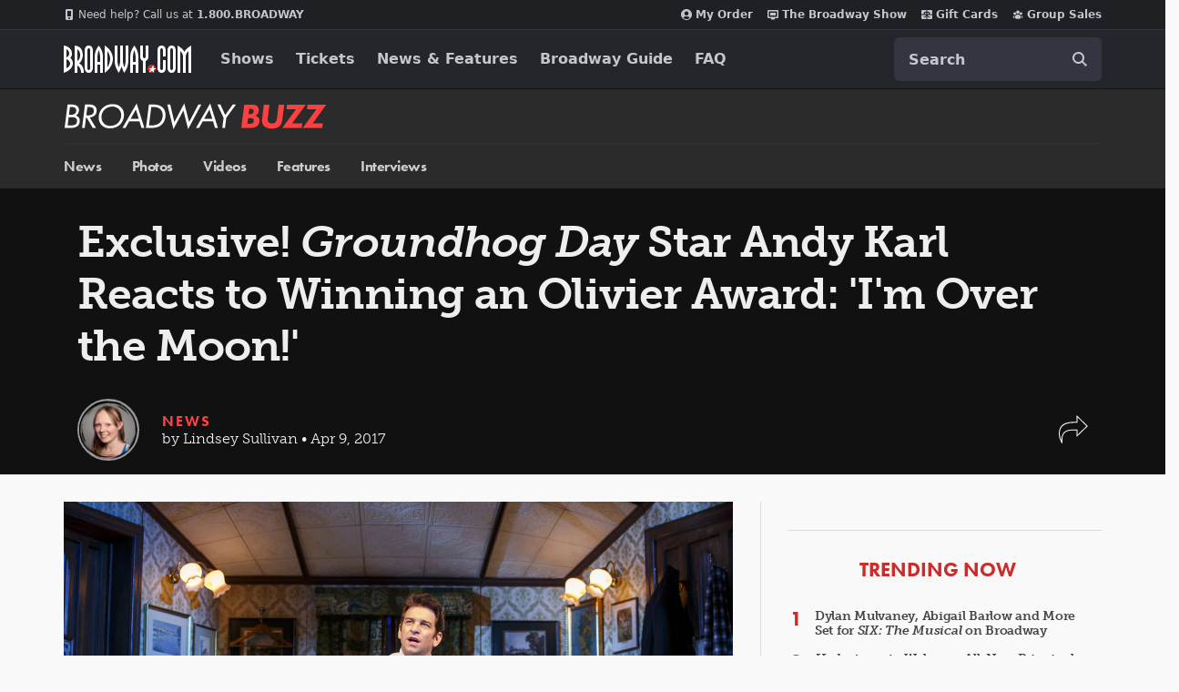

--- FILE ---
content_type: text/html; charset=utf-8
request_url: https://www.broadway.com/buzz/188204/exclusive-groundhog-day-star-andy-karl-reacts-to-winning-an-olivier-award-im-over-the-moon/
body_size: 35155
content:


<!DOCTYPE html>


<html xmlns="http://www.w3.org/1999/xhtml" xml:lang="en" lang="en"
    xmlns:fb="http://www.facebook.com/2008/fbml"
    xmlns:og="http://ogp.me/ns#"
    class="no-js">

    <head>
        
            <meta charset="utf-8">
            <title>Exclusive! Groundhog Day Star Andy Karl Reacts to Winning an Olivier Award: &#x27;I&#x27;m Over the Moon!&#x27;  | Broadway Buzz | Broadway.com</title>
            <meta name="viewport" content="width=device-width, minimum-scale=0.1, initial-scale=1">
            <meta name="description" content="The best way to spend a day off from starring in a splashy Broadway musical? Watching Star Wars&amp;mdash;and winning an Olivier Award. That&amp;#39;s exactly"/>

            
            
            <meta name="msvalidate.01" content="7891AE487B80B26AC446F7E9B4587739" /> 
            <meta name="y_key" content="b4c96cd61f1e98c1"/> 
            

            <script src="/_fs-ch-1T1wmsGaOgGaSxcX/assets/script.js"></script>

            

            <script>
                window.dataLayer = window.dataLayer || [];
            </script>
            
<script>
    dataLayer = [{
      'page-type': 'Buzz Content Page',
      'show-name': '',
      'buzz-type':'News',
      'buzz-author': 'Lindsey Sullivan'
    }];
</script>

            <script>
                function gtag(){dataLayer.push(arguments);}
            </script>

            
            <script>
            //set GTM defaults
            if(localStorage.getItem('consentMode') === null){
                gtag('consent', 'default', {
                    'ad_storage': 'denied',
                    'ad_user_data': 'denied',
                    'ad_personalization': 'denied',
                    'analytics_storage': 'denied',
                    'region': ['GB', 'BE', 'BG', 'CZ', 'DK', 'CY', 'LV', 'LT', 'LU', 'ES', 'FR', 'HR', 'IT', 'PL', 'PT', 'RO', 'SI', 'HU', 'MT', 'NL', 'AT', 'IS', 'LI', 'NO', 'SK', 'FI', 'SE', 'DE', 'EE', 'IE', 'EL', 'BR', 'US-CA', 'US-CT', 'US-CO', 'US-VA', 'US-UT', 'CA-QC'],
                    'wait_for_update': 500
                });

                gtag('consent', 'default', {
                    'ad_storage': 'granted',
                    'ad_user_data': 'granted',
                    'ad_personalization': 'granted',
                    'analytics_storage': 'granted',
                    'wait_for_update': 500,
                });
            } else {
                gtag('consent', 'default', JSON.parse(localStorage.getItem('consentMode')));
            }
            </script>
            

            <script async src="https://www.googletagmanager.com/gtag/js?id=AW-1067883675"> </script>
            <script>
                window.dataLayer = window.dataLayer || [] ;
                function gtag () {dataLayer.push(arguments);}
                gtag ('js', new Date()) ;
                gtag ('config', 'AW-1067883675');
            </script>

        <!-- Google Tag Manager and Analytics -->
        <script>(function (w, d, s, l, i) { w[l] = w[l] || []; w[l].push({ 'gtm.start': new Date().getTime(), event: 'gtm.js' });
            var f = d.getElementsByTagName(s)[0], j = d.createElement(s), dl = l != 'dataLayer' ? '&l=' + l : ''; j.setAttributeNode(d.createAttribute('data-ot-ignore'));
            j.async = true;j.src = 'https://www.googletagmanager.com/gtm.js?id=' + i + dl;
            f.parentNode.insertBefore(j, f); })(window, document, 'script', 'dataLayer', 'GTM-MP2F68');
            </script>

            

            
            <script>(function(H){H.className=H.className.replace(/\bno-js\b/,'js')})(document.documentElement);</script>

            <!-- Mixpanel -->
            
                <script type="text/javascript">
(function(c,a){if(!a.__SV){var b=window;try{var d,m,j,k=b.location,f=k.hash;d=function(a,b){return(m=a.match(RegExp(b+"=([^&]*)")))?m[1]:null};f&&d(f,"state")&&(j=JSON.parse(decodeURIComponent(d(f,"state"))),"mpeditor"===j.action&&(b.sessionStorage.setItem("_mpcehash",f),history.replaceState(j.desiredHash||"",c.title,k.pathname+k.search)))}catch(n){}var l,h;window.mixpanel=a;a._i=[];a.init=function(b,d,g){function c(b,i){var a=i.split(".");2==a.length&&(b=b[a[0]],i=a[1]);b[i]=function(){b.push([i].concat(Array.prototype.slice.call(arguments,
    0)))}}var e=a;"undefined"!==typeof g?e=a[g]=[]:g="mixpanel";e.people=e.people||[];e.toString=function(b){var a="mixpanel";"mixpanel"!==g&&(a+="."+g);b||(a+=" (stub)");return a};e.people.toString=function(){return e.toString(1)+".people (stub)"};l="disable time_event track track_pageview track_links track_forms track_with_groups add_group set_group remove_group register register_once alias unregister identify name_tag set_config reset opt_in_tracking opt_out_tracking has_opted_in_tracking has_opted_out_tracking clear_opt_in_out_tracking people.set people.set_once people.unset people.increment people.append people.union people.track_charge people.clear_charges people.delete_user people.remove".split(" ");
    for(h=0;h<l.length;h++)c(e,l[h]);var f="set set_once union unset remove delete".split(" ");e.get_group=function(){function a(c){b[c]=function(){call2_args=arguments;call2=[c].concat(Array.prototype.slice.call(call2_args,0));e.push([d,call2])}}for(var b={},d=["get_group"].concat(Array.prototype.slice.call(arguments,0)),c=0;c<f.length;c++)a(f[c]);return b};a._i.push([b,d,g])};a.__SV=1.2;b=c.createElement("script");b.type="text/javascript";b.async=!0;b.src="undefined"!==typeof MIXPANEL_CUSTOM_LIB_URL?
    MIXPANEL_CUSTOM_LIB_URL:"file:"===c.location.protocol&&"//cdn.mxpnl.com/libs/mixpanel-2-latest.min.js".match(/^\/\//)?"https://cdn.mxpnl.com/libs/mixpanel-2-latest.min.js":"//cdn.mxpnl.com/libs/mixpanel-2-latest.min.js";d=c.getElementsByTagName("script")[0];d.parentNode.insertBefore(b,d)}})(document,window.mixpanel||[]);
    mixpanel.init("f4468a5f0cdec7b851e99c76f72ca3dc", { track_links_timeout: 250 });
</script>

            
            





<script src="https://static.broadway.com/js/compiled/onetrust-utilities.7f776a44b44b.js"></script>

<!-- OneTrust Cookies Consent Notice start for broadway.com -->
<!-- script type="text/javascript" src="https://cdn.cookielaw.org/consent/359011cc-1e09-4df1-8708-fc5787e9f206-test/OtAutoBlock.js" ></script -->
<script src="https://cdn.cookielaw.org/scripttemplates/otSDKStub.js"  type="text/javascript" charset="UTF-8" data-domain-script="359011cc-1e09-4df1-8708-fc5787e9f206" ></script>

<!-- OneTrust Cookies Consent Notice -->
<script type="text/javascript">
    function OptanonWrapper() {
        window.isPerformanceEnabled = (!window.OnetrustActiveGroups ||
            window.OnetrustActiveGroups && window.OnetrustActiveGroups.includes("C0002")
        );
        window.isTargetingEnabled = (!window.OnetrustActiveGroups ||
            window.OnetrustActiveGroups && window.OnetrustActiveGroups.includes("C0004")
        );

        const consentMode = {
            'ad_storage': isTargetingEnabled ? 'granted' : 'denied',
            'ad_user_data': isTargetingEnabled ? 'granted' : 'denied',
            'ad_personalization': isTargetingEnabled ? 'granted' : 'denied',
            'analytics_storage': isPerformanceEnabled ? 'granted' : 'denied',
            'wait_for_update': 500,
        };
        localStorage.setItem('consentMode', JSON.stringify(consentMode));

        //display copy if global or US and non-specific state
        const geoloc = OneTrust.getGeolocationData();
        const specific_states = ['CO', 'CA', 'CT', 'UT', 'VA'];
        const current_state = geoloc.state.toUpperCase();
        if (geoloc.country === 'global' || (geoloc.country.toUpperCase() === 'US' && !specific_states.includes(current_state))) {
            if($('#onetrust-geo-continue').hasClass('hidden')) {
                $('#onetrust-geo-continue').removeClass('hidden');
            }
        }
    }

    document.addEventListener('DOMContentLoaded', function () {
        const onetrustSettings = document.getElementById('onetrust-footer-settings');
        if (onetrustSettings) {
            onetrustSettings.addEventListener('click', function(event) {
                event.preventDefault();
                OneTrust.ToggleInfoDisplay();
                return false;
            });
        }
    });
</script>



             <script>
                (function() {                                                                                   
                    var d = document.documentElement;
                    d.setAttribute('data-useragent', navigator.userAgent);
                })();
            </script>

            <link rel="shortcut icon" type="image/x-icon" href="https://static.broadway.com/img/responsive/favicons/favicon.8992145d808c.ico" />
            <link rel="apple-touch-icon" sizes="180x180" href="https://static.broadway.com/img/responsive/favicons/apple-touch-icon.f003c455893a.png">
            <link rel="icon" type="image/png" href="https://static.broadway.com/img/responsive/favicons/favicon-32x32.6dbfeff78479.png" sizes="32x32">
            <link rel="icon" type="image/png" href="https://static.broadway.com/img/responsive/favicons/favicon-16x16.4b373edbfbd4.png" sizes="16x16">
            <link rel="manifest" href="https://static.broadway.com/img/responsive/favicons/manifest.799459f8be68.json">
            <link rel="mask-icon" href="https://static.broadway.com/img/responsive/favicons/safari-pinned-tab.123c12a54604.svg" color="#a91f16">
            <meta name="msapplication-TileColor" content="#25262b">
            <meta name="theme-color" content="#25262b">

            <link rel="canonical" href="https://www.broadway.com/buzz/188204/exclusive-groundhog-day-star-andy-karl-reacts-to-winning-an-olivier-award-im-over-the-moon/"/>

            
            <link rel="alternate" type="application/rss+xml" title="RSS" href="/feeds/buzz/latest" />
            

            

            

            
            <script>
                (function(d) {
                    var config = {
                        kitId: 
    
    'efd6orf'
,
                        scriptTimeout: 3000,
                        async: true
                },
                h=d.documentElement,t=setTimeout(function(){h.className=h.className.replace(/\bwf-loading\b/g,"")+" wf-inactive";},config.scriptTimeout),tk=d.createElement("script"),f=false,s=d.getElementsByTagName("script")[0],a;h.className+=" wf-loading";tk.src='https://use.typekit.net/'+config.kitId+'.js';tk.async=true;tk.onload=tk.onreadystatechange=function(){a=this.readyState;if(f||a&&a!="complete"&&a!="loaded")return;f=true;clearTimeout(t);try{Typekit.load(config)}catch(e){}};s.parentNode.insertBefore(tk,s)
                })(document);
            </script>

            
                <script type="text/javascript">
                    var googletag = googletag || {};
                    googletag.cmd = googletag.cmd || [];
                </script>
                <script>
                    (function() {
                        var gads = document.createElement("script");
                        gads.async = true;
                        gads.type = "text/javascript";
                        var useSSL = "https:" == document.location.protocol;
                        gads.src = (useSSL ? "https:" : "http:") + "//www.googletagservices.com/tag/js/gpt.js";
                        var node =document.getElementsByTagName("script")[0];
                        node.parentNode.insertBefore(gads, node);
                    })();
                </script>


                <script>
                    
                    (function() {

                        
                            var networkCode = 73255505;
                            var subdomain = 'broadway';

                            var topLevelAdUnit = subdomain;

                            var s_values = [];

                            
    
    var s1 = 'buzz';
    s_values.push(s1);


                            var s_values_str = s_values.join('/');

                            var adUnit = topLevelAdUnit;
                            if ( s_values_str.length ) {
                                adUnit += '/' + s_values_str;
                            }

                            var slotName = '/' + networkCode;
                            if ( adUnit.length ) {
                                slotName += '/' + adUnit;
                            }

                            function getQueryVariables(variable){
                                var temp, i;
                                var queryString = window.location.search.substring(1);
                                var queries = queryString.split("&");
                                var len = queries.length;

                                for ( i = 0;  i < len; i++ ){
                                    temp = queries[i].split("=");
                                    if (temp[0] === variable){
                                        return temp[1]
                                    }
                                }
                            }

                            var type= '';
                            var breakpoint= '';
                            var dfp_test = getQueryVariables("dfp_test") || '';

                        

                            googletag.cmd.push(function() {

                                

                                    

                                    

                                    googletag.defineSlot(slotName, [111, 12], 'dfp-nav-mastercard-desktop')
                                        .addService(googletag.pubads())
                                        .setTargeting('pos', 'nav-mastercard-desktop')
                                        .setCollapseEmptyDiv(true,true);
                                    googletag.defineSlot(slotName, [111, 12], 'dfp-nav-mastercard-mobile')
                                        .addService(googletag.pubads())
                                        .setTargeting('pos', 'nav-mastercard-mobile')
                                        .setCollapseEmptyDiv(true,true);

                                

                                
    

    
    var dfp_buzz_homepage_marquee = googletag.sizeMapping()
        .addSize([768,0], [370,60])                 
        .addSize([0,0], []).build();                

    googletag.defineSlot(slotName, [370,60], 'dfp-marquee-left')
        .defineSizeMapping(dfp_buzz_homepage_marquee)
        .addService(googletag.pubads())
        .setTargeting('pos', 'marquee-left')
        .setCollapseEmptyDiv(true, true);

    googletag.defineSlot(slotName, [370,60], 'dfp-marquee-center')
        .defineSizeMapping(dfp_buzz_homepage_marquee)
        .addService(googletag.pubads())
        .setTargeting('pos', 'marquee-center')
        .setCollapseEmptyDiv(true, true);

    googletag.defineSlot(slotName, [370,60], 'dfp-marquee-right')
        .defineSizeMapping(dfp_buzz_homepage_marquee)
        .addService(googletag.pubads())
        .setTargeting('pos', 'marquee-right')
        .setCollapseEmptyDiv(true, true);


    var dfp_buzz_homepage_sponsored_by_desktop = googletag.sizeMapping()
        .addSize([768,0], [320,50])                 
        .addSize([0,0], []).build();                

    googletag.defineSlot(slotName, [320,50], 'dfp-buzz-sponsored-by-desktop')
        .defineSizeMapping(dfp_buzz_homepage_sponsored_by_desktop)
        .addService(googletag.pubads())
        .setTargeting('pos', 'buzz-sponsored-by-desktop')
        .setCollapseEmptyDiv(true, true);


    var dfp_buzz_homepage_sponsored_by_mobile = googletag.sizeMapping()
        .addSize([768,0], [])                       
        .addSize([0,0], [320,50]).build();          

    googletag.defineSlot(slotName, [320,50], 'dfp-buzz-sponsored-by-mobile')
        .defineSizeMapping(dfp_buzz_homepage_sponsored_by_mobile)
        .addService(googletag.pubads())
        .setTargeting('pos', 'buzz-sponsored-by-mobile')
        .setCollapseEmptyDiv(true, true);

    function hideMobileSponsoredIfEmpty( elem_id ){
        var mobile_ad = document.getElementById(elem_id);
        if (mobile_ad && mobile_ad.style.display === 'none' ){
            var mobileAds = document.getElementById('mobile-ad-js')
            if(mobileAds) {
                mobileAds.style.display = 'none';
            }
        }
    }

    googletag.pubads().addEventListener('slotRenderEnded', function(event) {
        if ( event.isEmpty ){
            hideMobileSponsoredIfEmpty('dfp-buzz-sponsored-by-mobile');
        }
        if (event.slot.getSlotElementId() === 'dfp-buzz-sponsored-by-desktop' && !event.isEmpty) {
            var adBlock = document.getElementById('dfp-buzz-sponsored-by-desktop');
            adBlock.parentElement.classList.remove("hide");
        }
    });



    var dfp_buzz_right_sidebar = googletag.sizeMapping()
        .addSize([768,0], [300,250])                
        .addSize([0,0], [180, 150]).build();                

    googletag.defineSlot(slotName, [300,250], 'dfp-buzz-right-sidebar')
        .defineSizeMapping(dfp_buzz_right_sidebar)
        .addService(googletag.pubads())
        .setTargeting('pos', 'buzz-right-sidebar');

    var dfp_buzz_right_sidebar_in_house = googletag.sizeMapping()
        .addSize([768,0], [300,100])                
        .addSize([0,0], [300,100]).build();          

    googletag.defineSlot(slotName, [300,100], 'dfp-buzz-right-sidebar-in-house')
        .defineSizeMapping(dfp_buzz_right_sidebar_in_house)
        .addService(googletag.pubads())
        .setTargeting('pos', 'buzz-right-sidebar-in-house');



                                
                                s_values.forEach(function(s_value, index){
                                    s_key = 's' + (index + 1);
                                    googletag.pubads().setTargeting(s_key,s_value);
                                });

                                

                                googletag.pubads().setTargeting('type',type);
                                googletag.pubads().setTargeting('breakpoint',breakpoint);
                                googletag.pubads().setTargeting('dfp_test',dfp_test);
                                googletag.pubads().collapseEmptyDivs();
                                googletag.pubads().enableSingleRequest();
                                googletag.enableServices();
                            });
                    })();
                </script>
            

            <script>
                (function() {
                    document.addEventListener("touchstart", function(){}, true);        
                })();
            </script>

            
                <link rel="stylesheet" href="https://static.broadway.com/css/responsive-global.ef0a8d40b03f.css">
            

            
    
    
    
    <meta property="og:title" content="Exclusive!&nbsp;Groundhog&nbsp;Day&nbsp;Star&nbsp;Andy&nbsp;Karl&nbsp;Reacts&nbsp;to&nbsp;Winning&nbsp;an&nbsp;Olivier&nbsp;Award:&nbsp;&#x27;I&#x27;m&nbsp;Over&nbsp;the&nbsp;Moon!&#x27;"/>
        
    
    <meta property="og:type" content="article"/>
    <meta property="og:image" content="https://imaging.broadway.com/images/social/w630/89254-15.jpg"/>
    <meta property="og:url" content="https://www.broadway.com/buzz/188204/exclusive-groundhog-day-star-andy-karl-reacts-to-winning-an-olivier-award-im-over-the-moon/"/>
    <meta property="og:site_name" content="Broadway.com"/>
    
    
    
    <meta property="og:description" content="The&nbsp;best&nbsp;way&nbsp;to&nbsp;spend&nbsp;a&nbsp;day&nbsp;off&nbsp;from&nbsp;starring&nbsp;in&nbsp;a&nbsp;splashy&nbsp;Broadway&nbsp;musical?&nbsp;Watching&nbsp;Star&nbsp;Wars&amp;mdash;and&nbsp;winning&nbsp;an&nbsp;Olivier&nbsp;Award.&nbsp;That&amp;#39;s&nbsp;exactly&nbsp;…"/>    
    
    
    <meta property="fb:app_id" content="189953424367267"/>


    <link rel="canonical" href="https://www.broadway.com/buzz/188204/exclusive-groundhog-day-star-andy-karl-reacts-to-winning-an-olivier-award-im-over-the-moon/" />
    <meta property="og:image:width" content="630" />                    
    <meta property="og:image:height" content="315" />

    

    
        <meta name="twitter:card" content="summary_large_image" />
    
	<meta name="twitter:site" content="@broadwaycom"/>
    
        
            <meta name="twitter:title" content="Exclusive! Groundhog Day Star Andy Karl Reacts to Winning an Olivier Award: &#x27;I&#x27;m Over the Moon!&#x27;  | Broadway Buzz | Broadway.com"/>
        
    

    

    
        <meta name="twitter:image" content="https://imaging.broadway.com/images/social/w630/89254-15.jpg" />
    

    
        
        <meta name="twitter:image:alt" content="Andy Karl as Phil Connors in Groundhog Day. " />
        
    



    <script type="application/ld+json">{"@context": "https://schema.org", "@type": "NewsArticle", "headline": "Exclusive! Groundhog Day Star Andy Karl Reacts to Winning an Olivier Award: 'I'm Over the Moon!' ", "image": ["https://imaging.broadway.com/images/square-11/w800/89254-15.jpg", "https://imaging.broadway.com/images/regular-43/w800/89254-15.jpg", "https://imaging.broadway.com/images/widescreen-169/w800/89254-15.jpg"], "publisher": {"@type": "Organization", "name": "Broadway.com", "logo": {"@type": "ImageObject", "url": "https://static.broadway.com/img/logos/amp-logo.a35401aeaa20.jpg"}}, "datePublished": "2017-04-09T21:00:26+00:00", "mainEntityOfPage": {"@type": "WebPage", "@id": "https://www.broadway.com/buzz/188204/exclusive-groundhog-day-star-andy-karl-reacts-to-winning-an-olivier-award-im-over-the-moon/"}, "articleBody": "The best way to spend a day off from starring in a splashy Broadway musical? Watching Star Wars&mdash;and winning an Olivier Award. That&#39;s exactly how Groundhog Day star Andy Karl spent April 9. As the Olivier Awards were going on in London&#39;s Royal Albert Hall, Karl was at home in New York, relaxing after a long week of preview performances at Broadway&#39;s August Wilson Theatre. Broadway.com touched base with Karl following his Olivier Award win for Best Actor in a Musical.\r\n\r\n&quot;I&#39;m over the moon!&nbsp;I was completely surprised. My wife Orfeh told me the news,&quot; Karl told Broadway.com. &quot;I was sitting on the couch recovering from a very long week of previews and rehearsals. I truly wasn&#39;t expecting it at all. This sounds so corny, but I was just happy to be nominated. The show is so brilliant. I had nothing to lose but to be as good as I possibly can with the most brilliant material I&#39;ve ever done in my life.&quot;\r\n\r\nKarl was also delighted that Tim Minchin&#39;s Groundhog Day, directed by Matthew Warchus,&nbsp;won the Olivier for&nbsp;Best Musical for its world premiere at the Old Vic Theatre in London last year.&nbsp;\r\n\r\n&quot;I truly believe in something so much every time I do it. This one I truly believed deserved everything that it got,&quot; Karl said.&nbsp;&quot;I&#39;m so excited for Tim [Minchin], Danny [Rubin], Matthew [Warchus], Ellen Kane and Peter Darling. To get a musical on stage is a like climbing Mount Everest 20 times, so I really am so proud that it paid off.&quot;\r\n\r\nGroundhog Day, starring the newly minted Olivier winner, opens on Broadway on April 17.\r\n", "author": {"@type": "Person", "name": "Lindsey Sullivan"}, "dateModified": "2017-06-07T14:00:50+00:00"}</script>


            

            
            

        

    </head>


    
    
    <body id="buzz-detail"  class="bg-gray-f9f">
        

        
            

            <svg aria-hidden="true" class="hide" xmlns="http://www.w3.org/2000/svg" role="img" width="21" height="21" viewBox="0 0 21 21">
    <title>search</title>
    <defs>
        <path id="svg-search-icon" fill="currentColor" d="M19.113155,17.9037012 L25,23.7929106 L23.7907228,25 L17.9054697,19.1128509 C15.6658066,20.917957 12.5961156,21.3813043 9.89728381,20.2636249 C6.93295211,19.0359928 5.00000117,16.1428035 5.0000004,12.9335019 C4.99861985,8.55352667 8.54696109,5.00165848 12.9256226,5.00000192 L12.9256226,5.00000192 C16.1339608,4.99777703 19.0276222,6.92930099 20.2569415,9.89366997 C21.3759319,12.5919925 20.9152633,15.6622323 19.113155,17.9037012 Z M18.7909337,10.5014905 C17.8074157,8.12992377 15.4923831,6.58468155 12.9256226,6.58700192 C11.2434612,6.58753227 9.63040741,7.25647742 8.44131466,8.44667707 C7.25222191,9.63687671 6.58449451,11.2508359 6.58502486,12.9335019 C6.58502551,15.5010332 8.13144581,17.8156638 10.5029982,18.7977946 C12.8745505,19.7799254 15.6040422,19.2360777 17.4183727,17.4199152 C19.2327031,15.6037528 19.7744517,12.8730572 18.7909337,10.5014905 Z"/>
        <filter id="svg-search-icon-filter" width="200%" height="200%" x="-50%" y="-50%" filterUnits="objectBoundingBox">
            <feOffset dy="1" in="SourceAlpha" result="shadowOffsetOuter1"/>
            <feColorMatrix values="0 0 0 0 0 0 0 0 0 0 0 0 0 0 0 0 0 0 0.5 0" in="shadowOffsetOuter1"/>
        </filter>
    </defs>
</svg>

            <svg aria-hidden="true" class="hide" xmlns="http://www.w3.org/2000/svg" role="img" width="16" height="16" viewBox="0 0 16 16">
  <title>gift</title>
  <g fill="none" fill-rule="evenodd" id="svg-icon-gift">
    <path stroke="currentColor" d="M15.5,7.5 L15.5,4.5 L0.5,4.5 L0.5,7.5 L1.5,7.5 L1.5,15.5 L14.5,15.5 L14.5,7.5 L15.5,7.5 Z"/>
    <rect width="12" height="1" x="2" y="7" fill="currentColor"/>
    <path fill="currentColor" d="M5.15117994,2.86117118 L7.03099228,2.86117118 L5.8163443,1.42367118 C5.64924904,1.23914645 5.4275298,1.14688546 5.15117994,1.14688546 C4.8941103,1.14688546 4.67560438,1.23021796 4.49565563,1.39688546 C4.31570688,1.56355296 4.22573386,1.76593189 4.22573386,2.00402832 C4.22573386,2.24212475 4.31570688,2.44450368 4.49565563,2.61117118 C4.67560438,2.77783868 4.8941103,2.86117118 5.15117994,2.86117118 Z M11.5136217,2.61117118 C11.6935705,2.44450368 11.7835435,2.24212475 11.7835435,2.00402832 C11.7835435,1.76593189 11.6935705,1.56355296 11.5136217,1.39688546 C11.333673,1.23021796 11.115167,1.14688546 10.8580974,1.14688546 C10.5817475,1.14688546 10.3600283,1.23914645 10.192933,1.42367118 L8.98792513,2.86117118 L10.8580974,2.86117118 C11.115167,2.86117118 11.333673,2.77783868 11.5136217,2.61117118 Z M13.2488331,12.0040283 L2.76044424,12.0040283 L13.2488331,12.0040283 Z M0.60107006,7.14688546 L0.60107006,4.28974261 L0.60107006,7.14688546 Z M5.15117994,4.00402832 C4.55349302,4.00402832 4.04418144,3.80908979 3.6232299,3.41920689 C3.20227837,3.02932399 2.99180576,2.55760252 2.99180576,2.00402832 C2.99180576,1.45045412 3.20227837,0.978732651 3.6232299,0.588849749 C4.04418144,0.198966847 4.55349302,0.00402832031 5.15117994,0.00402832031 C5.83884122,0.00402832031 6.37867937,0.233192695 6.77071057,0.69152832 L8.00463867,2.16474261 L9.23856677,0.69152832 C9.63059797,0.233192695 10.1704361,0.00402832031 10.8580974,0.00402832031 C11.4557843,0.00402832031 11.9650959,0.198966847 12.3860474,0.588849749 C12.806999,0.978732651 13.0174716,1.45045412 13.0174716,2.00402832 C13.0174716,2.55760252 12.806999,3.02932399 12.3860474,3.41920689 C11.9650959,3.80908979 11.4557843,4.00402832 10.8580974,4.00402832 L5.15117994,4.00402832 Z"/>
  </g>
</svg>

            <svg aria-hidden="true" class="hide" xmlns="http://www.w3.org/2000/svg" role="img" width="16" height="16" viewBox="0 0 16 16">
  <title>calendar</title>
  <g fill="none" fill-rule="evenodd" id="svg-icon-calendar">
    <path stroke="currentColor" d="M.5 3.5L.5 15.5 15.5 15.5 15.5 3.5.5 3.5zM2.5 3.5L5.5 3.5 5.5 2C5.5 1.16683021 4.83139152.5 4 .5 3.16683021.5 2.5 1.16860848 2.5 2L2.5 3.5zM10.5 3.5L13.5 3.5 13.5 2C13.5 1.16683021 12.8313915.5 12 .5 11.1668302.5 10.5 1.16860848 10.5 2L10.5 3.5z"/>
    <rect width="14" height="1" x="1" y="6" fill="currentColor"/>
  </g>
</svg>

            <svg xmlns="http://www.w3.org/2000/svg" role="img" aria-hidden="true" class="hide" width="12" height="21" viewBox="0 0 12 21">
  <title>chevron</title>
  <path id="svg-icon-chevron" fill="currentColor" fill-rule="evenodd" d="M0.684144,9.78697111 L5.55111512e-16,10.4711151 L0.684144,11.1566261 L10.4724821,20.9435972 L11.1566261,20.2594532 L1.36897148,10.4717986 L11.1566261,0.684144 L10.4724821,-3.55271368e-15 L0.684827478,9.78765459 Z" transform="matrix(-1 0 0 1 11.157 0)"/>
</svg>

            <svg xmlns="http://www.w3.org/2000/svg" role="img" aria-hidden="true" class="hide" width="17" height="14" viewBox="0 0 17 14">
  <title>envelope</title>
  <path id="svg-icon-envelope" fill="currentColor" fill-rule="evenodd" d="M24 12.307v7.5323c0 .4174-.1486.7747-.4459 1.072-.2972.2972-.6545.4458-1.072.4458H8.518c-.4175 0-.7748-.1486-1.072-.4458C7.1486 20.614 7 20.2567 7 19.8393v-7.5324c.2783.31.5977.585.9581.8254 2.2895 1.5558 3.861 2.6467 4.7149 3.2728.3605.2657.653.4728.8775.6214.2245.1486.5233.3004.8965.4554.3731.155.721.2324 1.0435.2324h.019c.3225 0 .6704-.0775 1.0435-.2324.3732-.155.672-.3068.8965-.4554.2245-.1486.517-.3557.8775-.6214 1.0752-.7779 2.65-1.8688 4.7243-3.2728.3605-.2467.6767-.5218.9487-.8254zm0-2.7891c0 .4996-.155.977-.4648 1.4324-.31.4554-.6957.8443-1.1574 1.1669a7660.883 7660.883 0 0 0-4.4397 3.0831 42.051 42.051 0 0 0-.4032.2894 19.8514 19.8514 0 0 1-.5123.3605c-.136.0917-.3004.1944-.4933.3083-.1929.1138-.3747.1992-.5455.2561-.1707.057-.3289.0854-.4743.0854h-.019c-.1454 0-.3036-.0285-.4743-.0854-.1708-.0569-.3526-.1423-.5455-.2561-.1929-.1139-.3573-.2166-.4933-.3083a19.8514 19.8514 0 0 1-.5123-.3605 42.051 42.051 0 0 0-.4032-.2894c-.5755-.4047-1.404-.9818-2.4854-1.7313-1.0815-.7494-1.7298-1.2-1.9448-1.3518-.3921-.2656-.762-.6309-1.11-1.0957C7.174 10.5566 7 10.125 7 9.7265c0-.4932.1312-.9043.3937-1.2332C7.6562 8.1644 8.0309 8 8.5179 8H22.482c.4111 0 .7669.1486 1.0673.4459.3004.2972.4506.6545.4506 1.072z" transform="translate(-7 -8)"/>
</svg>

            <svg xmlns="http://www.w3.org/2000/svg" role="img" aria-hidden="true" class="hide" width="16" height="16" viewBox="0 0 16 16">
  <title>close</title>
  <polygon id="svg-icon-close" fill="currentColor" fill-rule="evenodd" points="8 7.238 15.238 0 16 .762 8.762 8 16 15.238 15.238 16 8 8.762 .762 16 0 15.238 7.238 8 0 .762 .762 0"/>
</svg>

            <svg xmlns="http://www.w3.org/2000/svg" role="img" aria-hidden="true" class="hide" width="12" height="12" viewBox="0 0 12 12">
  <title>phone</title>
  <path id="svg-icon-phone" fill="currentColor" fill-rule="evenodd" d="M19,17.3203125 C19,17.2630205 18.9947917,17.2213543 18.984375,17.1953125 C18.9687499,17.1536456 18.8684905,17.0768235 18.6835938,16.9648438 C18.498697,16.852864 18.2682305,16.7239591 17.9921875,16.578125 L17.578125,16.3515625 C17.5520832,16.3359374 17.5026045,16.3020836 17.4296875,16.25 C17.3567705,16.1979164 17.291667,16.1588543 17.234375,16.1328125 C17.177083,16.1067707 17.1223961,16.09375 17.0703125,16.09375 C16.976562,16.09375 16.8541674,16.1783846 16.703125,16.3476562 C16.5520826,16.5169279 16.4036466,16.6874991 16.2578125,16.859375 C16.1119784,17.0312509 15.9973962,17.1171875 15.9140625,17.1171875 C15.877604,17.1171875 15.8346357,17.108073 15.7851562,17.0898438 C15.7356768,17.0716145 15.6953127,17.0546876 15.6640625,17.0390625 C15.6328123,17.0234374 15.588542,16.9986981 15.53125,16.9648438 C15.473958,16.9309894 15.4375001,16.9088542 15.421875,16.8984375 C14.9062474,16.6119777 14.4622414,16.2825539 14.0898438,15.9101562 C13.7174461,15.5377586 13.3880223,15.0937526 13.1015625,14.578125 C13.0911458,14.5624999 13.0690106,14.526042 13.0351562,14.46875 C13.0013019,14.411458 12.9765626,14.3671877 12.9609375,14.3359375 C12.9453124,14.3046873 12.9283855,14.2643232 12.9101562,14.2148438 C12.891927,14.1653643 12.8828125,14.122396 12.8828125,14.0859375 C12.8828125,14.0182288 12.9361974,13.9309901 13.0429688,13.8242188 C13.1497401,13.7174474 13.2669264,13.617188 13.3945312,13.5234375 C13.5221361,13.429687 13.6393224,13.3268235 13.7460938,13.2148438 C13.8528651,13.102864 13.90625,13.0078129 13.90625,12.9296875 C13.90625,12.8776039 13.8932293,12.822917 13.8671875,12.765625 C13.8411457,12.708333 13.8020836,12.6432295 13.75,12.5703125 C13.6979164,12.4973955 13.6640626,12.4479168 13.6484375,12.421875 C13.6328124,12.3906248 13.5937503,12.3164068 13.53125,12.1992188 C13.4687497,12.0820307 13.4036462,11.9635423 13.3359375,11.84375 C13.2682288,11.7239577 13.1992191,11.6002611 13.1289062,11.4726562 C13.0585934,11.3450514 12.9934899,11.2395838 12.9335938,11.15625 C12.8736976,11.0729162 12.8307293,11.0260417 12.8046875,11.015625 C12.7786457,11.0052083 12.7369795,11 12.6796875,11 C12.4296863,11 12.166668,11.0572911 11.890625,11.171875 C11.6510405,11.2812505 11.4427092,11.5273418 11.265625,11.9101562 C11.0885408,12.2929707 11,12.632811 11,12.9296875 C11,13.0130213 11.0065104,13.101562 11.0195312,13.1953125 C11.0325521,13.289063 11.0455729,13.3684893 11.0585938,13.4335938 C11.0716146,13.4986982 11.0950519,13.5846349 11.1289062,13.6914062 C11.1627606,13.7981776 11.188802,13.8749998 11.2070312,13.921875 C11.2252605,13.9687502 11.2578123,14.0546869 11.3046875,14.1796875 C11.3515627,14.3046881 11.3802083,14.3828123 11.390625,14.4140625 C11.7031266,15.2682334 12.266923,16.1028605 13.0820312,16.9179688 C13.8971395,17.733077 14.7317666,18.2968734 15.5859375,18.609375 C15.6171877,18.6197917 15.6953119,18.6484373 15.8203125,18.6953125 C15.9453131,18.7421877 16.0312498,18.7747395 16.078125,18.7929688 C16.1250002,18.811198 16.2018224,18.8372394 16.3085938,18.8710938 C16.4153651,18.9049481 16.5013018,18.9283854 16.5664062,18.9414062 C16.6315107,18.9544271 16.710937,18.9674479 16.8046875,18.9804688 C16.898438,18.9934896 16.9869788,19 17.0703125,19 C17.367189,19 17.7070293,18.9114592 18.0898438,18.734375 C18.4726582,18.5572908 18.7187495,18.3489595 18.828125,18.109375 C18.9427089,17.833332 19,17.5703138 19,17.3203125 Z M21,11.25 L21,18.75 C21,19.3697948 20.7799501,19.8997374 20.3398438,20.3398438 C19.8997374,20.7799501 19.3697948,21 18.75,21 L11.25,21 C10.6302052,21 10.1002626,20.7799501 9.66015625,20.3398438 C9.22004988,19.8997374 9,19.3697948 9,18.75 L9,11.25 C9,10.6302052 9.22004988,10.1002626 9.66015625,9.66015625 C10.1002626,9.22004988 10.6302052,9 11.25,9 L18.75,9 C19.3697948,9 19.8997374,9.22004988 20.3398438,9.66015625 C20.7799501,10.1002626 21,10.6302052 21,11.25 Z" transform="translate(-9 -9)"/>
</svg>

            <svg xmlns="http://www.w3.org/2000/svg" role="img" aria-hidden="true" class="hide" width="16" height="16" viewBox="0 0 30 30">
  <title>loading</title>
  <circle id="svg-icon-loading" class="loading-spinner" fill="transparent" stroke="#aaa" cx="15" cy="15" r="10" />
</svg>


            <svg aria-hidden="true" class="hide" xmlns="http://www.w3.org/2000/svg" width="11" height="20" viewBox="0 0 11 20">
    <defs>
        <path id="svg-fb-icon" fill="currentColor" fill-rule="evenodd" d="M20.3846154,5.14423077 L20.3846154,8.31730769 L18.4975962,8.31730769 C17.8084901,8.31730769 17.3437512,8.46153702 17.1033654,8.75 C16.8629796,9.03846298 16.7427885,9.47115096 16.7427885,10.0480769 L16.7427885,12.3197115 L20.2644231,12.3197115 L19.7956731,15.8774038 L16.7427885,15.8774038 L16.7427885,25 L13.0649038,25 L13.0649038,15.8774038 L10,15.8774038 L10,12.3197115 L13.0649038,12.3197115 L13.0649038,9.69951923 C13.0649038,8.20912716 13.4815663,7.05328936 14.3149038,6.23197115 C15.1482413,5.41065294 16.2580059,5 17.6442308,5 C18.8221213,5 19.7355737,5.04807644 20.3846154,5.14423077 Z" transform="translate(-10 -5)"/>
    </defs>
</svg>

            <svg aria-hidden="true" class="hide" xmlns="http://www.w3.org/2000/svg">
  <defs>
    <path id="svg-twitter-icon" fill="currentColor" fill-rule="evenodd" d="M24.7 8.9a8.46 8.46 0 0 1-2.025 2.088 11.47 11.47 0 0 1-.463 3.769 11.722 11.722 0 0 1-1.443 3.105 12.21 12.21 0 0 1-2.306 2.632c-.892.762-1.967 1.37-3.226 1.825-1.258.454-2.604.681-4.037.681-2.258 0-4.325-.604-6.2-1.813.292.034.617.05.975.05 1.875 0 3.546-.574 5.013-1.724a3.936 3.936 0 0 1-2.35-.807 3.95 3.95 0 0 1-1.425-1.994c.275.042.529.063.762.063.358 0 .712-.046 1.063-.137a3.972 3.972 0 0 1-2.32-1.394 3.9 3.9 0 0 1-.918-2.569v-.05a4.005 4.005 0 0 0 1.825.512A4.033 4.033 0 0 1 6.312 11.7a3.934 3.934 0 0 1-.487-1.925c0-.733.183-1.412.55-2.038a11.445 11.445 0 0 0 3.681 2.982 11.25 11.25 0 0 0 4.644 1.244 4.485 4.485 0 0 1-.1-.925c0-1.117.394-2.07 1.181-2.857C16.57 7.394 17.521 7 18.637 7c1.167 0 2.15.425 2.95 1.275A7.917 7.917 0 0 0 24.15 7.3a3.92 3.92 0 0 1-1.775 2.225A8.045 8.045 0 0 0 24.7 8.9z" transform="translate(-5 -7)"/>
  </defs>
</svg>
            <svg aria-hidden="true" class="hide" xmlns="http://www.w3.org/2000/svg" width="25px" height="18px" viewBox="0 0 25 18">
    <defs>
        <g id="svg-youtube-icon" fill="currentColor" stroke="none" stroke-width="1" fill-rule="evenodd">
            <g id="320-P1" transform="translate(-124.000000, -594.000000)">
                <g id="bwy/header/nav/320" transform="translate(0.000000, 110.000000)">
                    <g id="box" transform="translate(0.000000, 59.000000)">
                        <path d="M148.477557,427.737818 C149,429.691039 149,433.766447 149,433.766447 C149,433.766447 149,437.841714 148.477557,439.795218 C148.190057,440.872784 147.34304,441.721433 146.26733,442.009594 C144.317756,442.532895 136.5,442.532895 136.5,442.532895 C136.5,442.532895 128.682244,442.532895 126.73267,442.009594 C125.657102,441.721433 124.809943,440.872784 124.522443,439.795218 C124,437.841714 124,433.766447 124,433.766447 C124,433.766447 124,429.691039 124.522443,427.737818 C124.809943,426.660111 125.657102,425.811462 126.73267,425.523442 C128.682244,425 136.5,425 136.5,425 C136.5,425 144.317756,425 146.26733,425.523442 C147.34304,425.811462 148.190057,426.660111 148.477557,427.737818 Z M133.440789,437.8125 L140.184211,433.766602 L133.440789,429.720395 L133.440789,437.8125 Z" id="youtube"></path>
                    </g>
                </g>
            </g>
        </g>
    </defs>
</svg>

            <svg aria-hidden="true" class="hide" xmlns="http://www.w3.org/2000/svg" width="20" height="20" viewBox="0 0 20 20">
  <defs>
    <path id="svg-pinterest-icon" fill="currentColor" fill-rule="evenodd" d="M25 15c0 1.814-.447 3.487-1.341 5.02a9.955 9.955 0 0 1-3.64 3.639C18.488 24.553 16.815 25 15 25c-.964 0-1.91-.139-2.839-.417.513-.807.851-1.519 1.016-2.135.078-.295.313-1.211.703-2.747.174.338.49.631.95.878.46.248.956.372 1.485.372 1.05 0 1.988-.298 2.813-.892.824-.595 1.462-1.413 1.914-2.455.451-1.042.677-2.213.677-3.515 0-.99-.258-1.919-.775-2.787-.516-.868-1.265-1.575-2.246-2.122-.981-.547-2.088-.82-3.32-.82a8.36 8.36 0 0 0-2.552.377c-.79.252-1.461.586-2.012 1.003a6.857 6.857 0 0 0-1.42 1.438 5.954 5.954 0 0 0-.872 1.687 5.682 5.682 0 0 0-.28 1.744c0 .903.174 1.697.521 2.383.347.686.855 1.168 1.523 1.445.26.105.426.018.495-.26.018-.06.052-.195.104-.404.053-.208.087-.338.105-.39.052-.2.004-.386-.144-.56-.442-.53-.664-1.185-.664-1.966 0-1.311.454-2.437 1.361-3.38.907-.941 2.094-1.412 3.561-1.412 1.31 0 2.333.356 3.067 1.068.733.712 1.1 1.636 1.1 2.773 0 1.476-.297 2.73-.892 3.763s-1.356 1.55-2.285 1.55c-.53 0-.955-.19-1.276-.567-.321-.377-.421-.83-.3-1.36.07-.304.185-.71.345-1.218.16-.508.291-.955.39-1.34.1-.387.15-.715.15-.984 0-.434-.117-.794-.35-1.08-.235-.287-.57-.43-1.004-.43-.538 0-.993.247-1.367.742-.373.495-.56 1.11-.56 1.849 0 .633.109 1.163.326 1.588l-1.29 5.443c-.147.608-.203 1.376-.168 2.305-1.789-.79-3.234-2.01-4.336-3.66C5.55 18.859 5 17.024 5 15c0-1.814.447-3.487 1.341-5.02a9.955 9.955 0 0 1 3.64-3.639C11.512 5.447 13.185 5 15 5s3.487.447 5.02 1.341a9.955 9.955 0 0 1 3.639 3.64C24.553 11.512 25 13.185 25 15z" transform="translate(-5 -5)"/>
  </defs>
</svg>
            <svg aria-hidden="true" class="hide" xmlns="http://www.w3.org/2000/svg" width="12" height="20" viewBox="0 0 12 20">
  <defs>
    <path id="svg-tumblr-icon" fill="currentColor" fill-rule="evenodd" d="M19.528 20.972l.961 2.849c-.184.28-.628.544-1.334.793a6.59 6.59 0 0 1-2.127.384c-.833.016-1.596-.088-2.29-.312-.692-.224-1.263-.52-1.712-.89a5.566 5.566 0 0 1-1.142-1.273 5.168 5.168 0 0 1-.865-2.86v-6.539H9V10.54a5.761 5.761 0 0 0 1.55-.835c.457-.348.822-.709 1.094-1.081.272-.373.505-.782.697-1.226a7.02 7.02 0 0 0 .409-1.19c.08-.349.14-.703.18-1.064a.195.195 0 0 1 .054-.102.126.126 0 0 1 .09-.042h2.933v5.096h4.002v3.028h-4.014v6.226c0 .24.026.465.078.673.052.208.142.418.27.63.128.213.327.38.595.5.268.12.595.176.98.168.625-.016 1.161-.132 1.61-.349z" transform="translate(-9 -5)"/>
  </defs>
</svg>
            <svg aria-hidden="true" class="hide" xmlns="http://www.w3.org/2000/svg" width="20" height="20" viewBox="0 0 20 20">
  <defs>
    <path id="svg-instagram-icon" fill="currentColor" fill-rule="evenodd" d="M18.333 15c0-.92-.325-1.706-.976-2.357A3.212 3.212 0 0 0 15 11.667c-.92 0-1.706.325-2.357.976A3.212 3.212 0 0 0 11.667 15c0 .92.325 1.706.976 2.357a3.212 3.212 0 0 0 2.357.976c.92 0 1.706-.325 2.357-.976A3.212 3.212 0 0 0 18.333 15zm1.797 0c0 1.424-.499 2.635-1.497 3.633-.998.998-2.21 1.497-3.633 1.497-1.424 0-2.635-.499-3.633-1.497-.998-.998-1.497-2.21-1.497-3.633 0-1.424.499-2.635 1.497-3.633.998-.998 2.21-1.497 3.633-1.497 1.424 0 2.635.499 3.633 1.497.998.998 1.497 2.21 1.497 3.633zm1.406-5.339c0 .33-.117.612-.351.847a1.154 1.154 0 0 1-.846.351c-.33 0-.612-.117-.847-.351a1.154 1.154 0 0 1-.351-.847c0-.33.117-.612.351-.846.235-.234.517-.351.847-.351.33 0 .612.117.846.351.234.234.351.517.351.846zM15 6.797l-.996-.007a70.637 70.637 0 0 0-1.374 0c-.312.005-.731.018-1.256.04-.525.021-.973.065-1.341.13a5.22 5.22 0 0 0-.931.24 3.378 3.378 0 0 0-1.146.756c-.33.33-.582.712-.755 1.146a5.22 5.22 0 0 0-.241.93c-.065.37-.109.817-.13 1.342-.022.525-.035.944-.04 1.256-.004.313-.004.77 0 1.374l.007.996-.007.996a70.637 70.637 0 0 0 0 1.374c.005.312.018.731.04 1.256.021.525.065.973.13 1.341.065.37.145.68.24.931.174.434.426.816.756 1.146.33.33.712.582 1.146.755.251.096.562.176.93.241.37.065.817.109 1.342.13.525.022.944.035 1.256.04.313.004.77.004 1.374 0l.996-.007.996.007c.603.004 1.061.004 1.374 0 .312-.005.731-.018 1.256-.04.525-.021.973-.065 1.341-.13a5.22 5.22 0 0 0 .931-.24 3.378 3.378 0 0 0 1.146-.756c.33-.33.582-.712.755-1.146a5.22 5.22 0 0 0 .241-.93c.065-.37.109-.817.13-1.342.022-.525.035-.944.04-1.256.004-.313.004-.77 0-1.374L23.203 15l.007-.996c.004-.603.004-1.061 0-1.374a48.238 48.238 0 0 0-.04-1.256 10.319 10.319 0 0 0-.13-1.341 5.22 5.22 0 0 0-.24-.931 3.378 3.378 0 0 0-.756-1.146 3.378 3.378 0 0 0-1.146-.755 5.22 5.22 0 0 0-.93-.241 10.319 10.319 0 0 0-1.342-.13 48.238 48.238 0 0 0-1.256-.04c-.313-.004-.77-.004-1.374 0L15 6.797zM25 15c0 1.988-.022 3.364-.065 4.128-.087 1.805-.625 3.203-1.615 4.192-.99.99-2.387 1.528-4.192 1.615-.764.043-2.14.065-4.128.065s-3.364-.022-4.128-.065c-1.805-.087-3.203-.625-4.192-1.615-.99-.99-1.528-2.387-1.615-4.192C5.022 18.364 5 16.988 5 15s.022-3.364.065-4.128C5.152 9.067 5.69 7.67 6.68 6.68c.99-.99 2.387-1.528 4.192-1.615C11.636 5.022 13.012 5 15 5s3.364.022 4.128.065c1.805.087 3.203.625 4.192 1.615.99.99 1.528 2.387 1.615 4.192.043.764.065 2.14.065 4.128z" transform="translate(-5 -5)"/>
  </defs>
</svg>

        

        <!-- Google Tag Manager -->
        <noscript><iframe src="//www.googletagmanager.com/ns.html?id=GTM-MP2F68"
        height="0" width="0" style="display:none;visibility:hidden"></iframe></noscript>
        <!-- End Google Tag Manager -->

        <a class="sr-only nav-bar__skiplink" href="#skiplink-target">Skip to main content</a>

        <div class="global-nav-placeholder"></div> 
        <div class="global-mask global-mask-js"></div>
        
        
        <div class="announcement-hook-js">

            
                


<header class="global-navigation-wrapper">
    <nav id="nav-menu" class="global-navigation-container global-nav-js mbn white" role="navigation" aria-label="navigation">
        <h2 class="sr-only">Navigation</h2>
        <div class="nav-bar__top-wrapper">
            <ul class="nav-bar__top container">
                <li style="margin-right: auto;">
                    <a class="nav-bar__top-link" href="tel:1.800.276.2392">
                        <svg width="12" height="12" viewBox="0 0 12 12" fill="none" role="img" xmlns="http://www.w3.org/2000/svg">
    <title>mobile</title>
    <path fill-rule="evenodd" clip-rule="evenodd" d="M8.46154 0H3.53846C2.68923 0 2 0.610909 2 1.36364V10.6364C2 11.3891 2.68923 12 3.53846 12H8.46154C9.31077 12 10 11.3891 10 10.6364V1.36364C10 0.610909 9.31077 0 8.46154 0ZM4 8V2H8V8H4ZM6 11C6.55228 11 7 10.5523 7 10C7 9.44771 6.55228 9 6 9C5.44772 9 5 9.44771 5 10C5 10.5523 5.44772 11 6 11Z" fill="#C5C6CD"/>
</svg>

                        <span style="font-weight: normal;">Need help? Call us at&nbsp</span>1.800.BROADWAY
                    </a>
                </li>
                <li>
                    
<script>
    googletag.cmd.push(function() { googletag.display('dfp-nav-mastercard-desktop'); });
</script>
<div id="dfp-nav-mastercard-desktop" >
</div>


                </li>
                <li>
                    <a class="nav-bar__top-link" href="https://checkout.broadway.com/order-details/" rel="noopener noreferrer" target="_blank" data-qa="my-order-header">
                        <svg width="12" height="12" viewBox="0 0 12 12" fill="none" role="img" xmlns="http://www.w3.org/2000/svg">
    <title>My Order</title>
    <path fill-rule="evenodd" clip-rule="evenodd" d="M10.1138 10.3674C10.7102 9.80707 11.1852 9.1304 11.5096 8.3792C11.834 7.62801 12.0009 6.81825 12 6C12 2.68615 9.31384 0 6 0C2.68616 0 0 2.68615 0 6C-0.000946771 6.81825 0.165953 7.62801 0.490373 8.3792C0.814793 9.1304 1.28984 9.80707 1.88616 10.3674C2.99812 11.4178 4.47037 12.0021 6 12C7.52963 12.0021 9.00188 11.4178 10.1138 10.3674ZM2.39693 9.57661C2.82897 9.03608 3.37724 8.59983 4.00101 8.30025C4.62478 8.00067 5.30802 7.84546 6 7.84615C6.69198 7.84546 7.37522 8.00067 7.99899 8.30025C8.62276 8.59983 9.17103 9.03608 9.60308 9.57661C9.13171 10.0527 8.57049 10.4305 7.95198 10.6881C7.33348 10.9456 6.66999 11.0778 6 11.0769C5.33002 11.0778 4.66653 10.9456 4.04802 10.6881C3.42951 10.4305 2.86829 10.0527 2.39693 9.57661ZM8.30769 4.69231C8.30769 5.30435 8.06456 5.89132 7.63178 6.32409C7.199 6.75687 6.61203 7 6 7C5.38796 7 4.80099 6.75687 4.36821 6.32409C3.93544 5.89132 3.69231 5.30435 3.69231 4.69231C3.69231 4.08027 3.93544 3.4933 4.36821 3.06052C4.80099 2.62775 5.38796 2.38462 6 2.38462C6.61203 2.38462 7.199 2.62775 7.63178 3.06052C8.06456 3.4933 8.30769 4.08027 8.30769 4.69231Z" fill="#C5C6CD"/>
</svg>

                        My Order
                    </a>
                </li>
                <li>
                    <a class="nav-bar__top-link" href="/the-show/" rel="nofollow" data-qa="bwy-show-header">
                        <svg width="12" height="12" viewBox="0 0 12 12" fill="none" role="img" xmlns="http://www.w3.org/2000/svg">
    <title>show</title>
<path d="M10.9091 1H1.09091C0.490909 1 0 1.5 0 2.11111V8.77778C0 9.38889 0.490909 10 1.09091 10H4V11.5H8V10H10.9091C11.5091 10 11.9945 9.38889 11.9945 8.77778L12 2.11111C12 1.5 11.5091 1 10.9091 1ZM10.5 8.5H1.5V2.5H10.5V8.5Z" fill="currentColor"/>
<rect x="3" y="4" width="6" height="3" fill="#C5C6CD"/>
</svg>

                        The Broadway Show
                    </a>
                </li>
                <li>
                    <a class="nav-bar__top-link" href="/gift-certificates/" data-qa="giftcard-header">
                        <svg width="12" height="12" viewBox="0 0 12 12" fill="none" role="img" xmlns="http://www.w3.org/2000/svg">
    <title>gift</title>
    <path d="M5.57143 1V3.24778C5.24951 2.94826 4.82029 2.78237 4.37472 2.78527C3.92914 2.78816 3.50224 2.95961 3.18447 3.26329C2.86669 3.56696 2.68302 3.97899 2.67238 4.41207C2.66173 4.84515 2.82494 5.26525 3.12743 5.58333H0V2.25C0 1.91848 0.135459 1.60054 0.376577 1.36612C0.617695 1.1317 0.944722 1 1.28571 1H5.57143ZM6.42857 1V3.22833C6.75406 2.93708 7.18275 2.77943 7.62502 2.78834C8.06729 2.79725 8.48889 2.97202 8.80169 3.27613C9.11449 3.58024 9.29426 3.99014 9.30343 4.42012C9.31259 4.85011 9.15043 5.26689 8.85086 5.58333H12V2.25C12 1.91848 11.8645 1.60054 11.6234 1.36612C11.3823 1.1317 11.0553 1 10.7143 1H6.42857ZM12 6.41667H6.86686C6.92032 6.98603 7.19075 7.5154 7.62507 7.90086C8.05939 8.28631 8.62622 8.50001 9.21429 8.5C9.32795 8.5 9.43696 8.5439 9.51733 8.62204C9.5977 8.70018 9.64286 8.80616 9.64286 8.91667C9.64286 9.02717 9.5977 9.13315 9.51733 9.2113C9.43696 9.28944 9.32795 9.33333 9.21429 9.33333C8.64944 9.33355 8.09451 9.18899 7.60544 8.91423C7.11637 8.63947 6.71044 8.24423 6.42857 7.76833V11H10.7143C11.0553 11 11.3823 10.8683 11.6234 10.6339C11.8645 10.3995 12 10.0815 12 9.75V6.41667ZM5.57143 11V7.76833C5.28956 8.24423 4.88363 8.63947 4.39456 8.91423C3.90549 9.18899 3.35056 9.33355 2.78571 9.33333C2.67205 9.33333 2.56304 9.28944 2.48267 9.2113C2.4023 9.13315 2.35714 9.02717 2.35714 8.91667C2.35714 8.80616 2.4023 8.70018 2.48267 8.62204C2.56304 8.5439 2.67205 8.5 2.78571 8.5C3.37374 8.49989 3.9405 8.28614 4.37479 7.90071C4.80908 7.51528 5.07956 6.98598 5.13314 6.41667H0V9.75C0 10.0815 0.135459 10.3995 0.376577 10.6339C0.617695 10.8683 0.944722 11 1.28571 11H5.57143Z" fill="#C5C6CD"/>
    <path d="M5.54251 5.17698C5.55751 5.32548 5.56151 5.46448 5.56051 5.57948C5.42612 5.58072 5.29176 5.57471 5.15801 5.56148C4.74151 5.51948 4.31951 5.39898 4.06051 5.13998C3.92396 4.99847 3.84845 4.80898 3.85025 4.61233C3.85205 4.41569 3.93102 4.22761 4.07014 4.08862C4.20926 3.94963 4.39741 3.87084 4.59406 3.86923C4.79071 3.86761 4.98012 3.9433 5.12151 4.07998C5.38001 4.33848 5.50101 4.75998 5.54251 5.17698ZM6.43851 5.17698C6.42351 5.32548 6.41951 5.46448 6.42051 5.57948C6.53551 5.58048 6.67451 5.57648 6.82301 5.56148C7.23951 5.51948 7.66151 5.39898 7.92051 5.13998C8.05468 4.99807 8.12821 4.80941 8.12544 4.61413C8.12268 4.41885 8.04385 4.23235 7.90572 4.09428C7.76759 3.95621 7.58105 3.87747 7.38577 3.87481C7.19049 3.87214 7.00187 3.94575 6.86001 4.07998C6.60101 4.33898 6.48001 4.76098 6.43851 5.17698Z" fill="#C5C6CD"/>
</svg>

                        Gift Cards
                    </a>
                </li>
                <li>
                    <a class="nav-bar__top-link" href="https://groups.broadway.com" data-qa="groups-header">
                        <svg width="12" height="12" viewBox="0 0 12 12" fill="none" role="img" xmlns="http://www.w3.org/2000/svg">
    <title>group</title>
    <path d="M4.67417 2.04917C4.32254 2.40081 4.125 2.87772 4.125 3.375C4.125 3.87228 4.32254 4.34919 4.67417 4.70083C5.02581 5.05246 5.50272 5.25 6 5.25C6.49728 5.25 6.97419 5.05246 7.32583 4.70083C7.67746 4.34919 7.875 3.87228 7.875 3.375C7.875 2.87772 7.67746 2.40081 7.32583 2.04917C6.97419 1.69754 6.49728 1.5 6 1.5C5.50272 1.5 5.02581 1.69754 4.67417 2.04917Z" fill="#C5C6CD"/>
    <path d="M8.31434 3.81434C8.03304 4.09564 7.875 4.47718 7.875 4.875C7.875 5.27282 8.03304 5.65436 8.31434 5.93566C8.59564 6.21696 8.97717 6.375 9.375 6.375C9.77282 6.375 10.1544 6.21696 10.4357 5.93566C10.717 5.65436 10.875 5.27282 10.875 4.875C10.875 4.47718 10.717 4.09564 10.4357 3.81434C10.1544 3.53304 9.77282 3.375 9.375 3.375C8.97717 3.375 8.59564 3.53304 8.31434 3.81434Z" fill="#C5C6CD"/>
    <path d="M1.56434 3.81434C1.28304 4.09564 1.125 4.47718 1.125 4.875C1.125 5.27282 1.28304 5.65436 1.56434 5.93566C1.84564 6.21696 2.22718 6.375 2.625 6.375C3.02282 6.375 3.40436 6.21696 3.68566 5.93566C3.96696 5.65436 4.125 5.27282 4.125 4.875C4.125 4.47718 3.96696 4.09564 3.68566 3.81434C3.40436 3.53304 3.02282 3.375 2.625 3.375C2.22718 3.375 1.84564 3.53304 1.56434 3.81434Z" fill="#C5C6CD"/>
    <path d="M4.37781 6.41472C3.88054 6.68713 3.45998 7.08051 3.155 7.5585C2.74123 8.20939 2.56153 8.98231 2.6455 9.749C2.65198 9.80763 2.6722 9.86391 2.70452 9.91325C2.73684 9.9626 2.78034 10.0036 2.8315 10.033C3.765 10.569 4.8475 10.875 6 10.875C7.11167 10.8766 8.20428 10.5863 9.1685 10.033C9.21966 10.0036 9.26316 9.9626 9.29548 9.91325C9.3278 9.86391 9.34802 9.80763 9.3545 9.749C9.40752 9.27706 9.36026 8.79924 9.21583 8.34682C9.0714 7.89441 8.83304 7.4776 8.51636 7.12368C8.19969 6.76977 7.81184 6.48672 7.3782 6.29308C6.94456 6.09944 6.47491 5.99957 6 6C5.43301 5.99968 4.87508 6.14232 4.37781 6.41472Z" fill="#C5C6CD"/>
    <path d="M1.88701 9.69451C1.81814 8.79017 2.04789 7.88821 2.54101 7.12701C2.28943 7.13829 2.04271 7.20013 1.81555 7.30884C1.58839 7.41756 1.38546 7.57091 1.21887 7.75977C1.05228 7.94862 0.925436 8.16909 0.845912 8.40804C0.766388 8.64698 0.735812 8.8995 0.75601 9.15051L0.76101 9.21101C0.765223 9.26529 0.785083 9.31718 0.818184 9.3604C0.851285 9.40361 0.896208 9.43631 0.94751 9.45451L1.00501 9.47451C1.29146 9.57533 1.58676 9.64899 1.88701 9.69451Z" fill="#C5C6CD"/>
    <path d="M9.45901 7.12701C9.95213 7.88821 10.1819 8.79017 10.113 9.69451C10.417 9.64851 10.7115 9.57401 10.995 9.47401L11.0525 9.45401C11.1037 9.43584 11.1486 9.40322 11.1817 9.3601C11.2148 9.31698 11.2347 9.2652 11.239 9.21101L11.244 9.15051C11.2642 8.8995 11.2336 8.64698 11.1541 8.40804C11.0746 8.16909 10.9477 7.94862 10.7811 7.75977C10.6146 7.57091 10.4116 7.41756 10.1845 7.30884C9.95731 7.20013 9.71059 7.13829 9.45901 7.12701Z" fill="#C5C6CD"/>
</svg>

                        Group Sales
                    </a>
                </li>
            </ul>
        </div>
        <div class="nav-bar__bottom-wrapper">
            <div class="nav-bar__bottom container">
                <div class="nav-bar__bottom__mobile">
                    <a href="/" style="fill: #fff;" aria-label="Broadway.com Home" data-qa="header_logo" class="nav-bar__logo-link">
                        <svg width="140" height="30" viewBox="0 0 140 30" fill="none" role="img" xmlns="http://www.w3.org/2000/svg">
    <title>Broadway.com</title>
    <mask id="mask0_40_1805" style="mask-type:alpha" maskUnits="userSpaceOnUse" x="92" y="21" width="9" height="9">
        <path d="M96.5 21C98.9853 21 101 23.0147 101 25.5C101 27.9853 98.9853 30 96.5 30C94.0147 30 92 27.9853 92 25.5C92 23.0147 94.0147 21 96.5 21Z"
              fill="white" style="fill:white;fill-opacity:1;"/>
    </mask>
    <g mask="url(#mask0_40_1805)">
        <path d="M96.5 21C98.9853 21 101 23.0147 101 25.5C101 27.9853 98.9853 30 96.5 30C94.0147 30 92 27.9853 92 25.5C92 23.0147 94.0147 21 96.5 21Z"
              fill="#CC2C2C" style="fill:#CC2C2C;fill:color(display-p3 0.8000 0.1725 0.1725);fill-opacity:1;"/>
        <path fill-rule="evenodd" clip-rule="evenodd"
              d="M97.9774 21.8041C98.0733 21.6193 98.3492 21.662 98.3847 21.8673L98.8841 24.7538C98.909 24.8977 99.0338 25.0027 99.1797 25.0027H101.72C101.959 25.0027 102.023 25.3326 101.801 25.422L99.1348 26.4961C99.0117 26.5457 98.9358 26.6704 98.9483 26.8026L99.1982 29.447C99.2172 29.6479 98.9761 29.7641 98.8308 29.6241L97.1368 27.9923C97.0384 27.8975 96.8884 27.8811 96.7719 27.9525L94.0987 29.5913C93.9072 29.7087 93.6851 29.4941 93.7957 29.2987L95.203 26.8133C95.2796 26.678 95.2401 26.5065 95.112 26.4183L93.6312 25.3994C93.4553 25.2783 93.5409 25.0027 93.7545 25.0027H96.1349C96.2469 25.0027 96.3496 24.9403 96.4012 24.8409L97.9774 21.8041Z"
              fill="white" style="fill:white;fill-opacity:1;"/>
    </g>
    <path fill-rule="evenodd" clip-rule="evenodd"
          d="M132.5 7.00003C130.666 3.0099 125 3.05176e-05 125 3.05176e-05V29.9961L128 30.0001V6.00003C129.516 7.92706 131 9.00003 131 12V30.0001H134V12C134 9.00003 135.582 7.76697 137 6.00003V30.0001H140V3.05176e-05C140 3.05176e-05 134.15 3.33007 132.5 7.00003Z"
          fill="white" style="fill:white;fill-opacity:1;"/>
    <path fill-rule="evenodd" clip-rule="evenodd"
          d="M118.5 3.00003C117.5 3.00003 117 4.22653 117 5.00003V25C117 25.7932 117.5 27 118.5 27C119.5 27 119.979 25.7932 119.979 25V5.00003C119.979 4.22653 119.5 3.00003 118.5 3.00003ZM123 5.336V24.5C123 27.3741 121.308 30 118.5 30C115.692 30 114 27.4298 114 24.5576V5.336C114 2.46188 115.594 3.05176e-05 118.5 3.05176e-05C121.406 3.05176e-05 123 2.43244 123 5.336Z"
          fill="white" style="fill:white;fill-opacity:1;"/>
    <path fill-rule="evenodd" clip-rule="evenodd"
          d="M109 16V25C109 25.8006 108.5 27 107.5 27C106.5 27 106 25.8006 106 25V5.00003C106 4.21927 106.5 3.00003 107.5 3.00003C108.5 3.00003 109 4.21927 109 5.00003V12H112V5.00003C112 2.06919 110.315 3.05176e-05 107.5 3.05176e-05C104.685 3.05176e-05 103 2.09891 103 5.00003V25C103 27.9011 104.78 30 107.5 30C110.22 30 112 27.8992 112 25V16H109Z"
          fill="white" style="fill:white;fill-opacity:1;"/>
    <path fill-rule="evenodd" clip-rule="evenodd"
          d="M89.9729 3.05176e-05V12C89.9729 13.0111 89.4126 14 88.5 14C87.5874 14 87.0376 13.1241 87.0376 12V3.05176e-05H84V12C84 14.335 84.7393 16.2006 87 17L87.0376 30H90V17C92.2214 16.3459 93 13.9866 93 12V3.05176e-05H89.9729Z"
          fill="white" style="fill:white;fill-opacity:1;"/>
    <path fill-rule="evenodd" clip-rule="evenodd"
          d="M77.5059 3.05176e-05C76.0677 2.04772 74.8332 4.20305 74.0002 6.5719C73.3171 8.61599 73 10.6721 73 13.0359V30H76.0016V21C76.395 20.9701 78.5905 21.026 79.0016 21V30H82V12.6123C82 10.4862 81.677 8.45814 81.0115 6.41005C80.2496 4.07665 78.9067 1.99453 77.5059 3.05176e-05ZM79.0016 18C78.6101 18.032 76.4126 17.9701 76.0016 18V13C76 10 76.7621 6.94821 77.5059 5.00003C78.2184 6.84631 79 10 79.0016 13V18Z"
          fill="white" style="fill:white;fill-opacity:1;"/>
    <path fill-rule="evenodd" clip-rule="evenodd"
          d="M68 17.0523C68 19.2118 67.2181 22.1428 66.5 24C65.7525 22.0113 65 19.1164 65 17V3.05176e-05H62V17C62 19.1379 61.2259 22.0938 60.5 24C59.7525 22.0918 59 19.2361 59 17V3.05176e-05H56V17C56 19.5233 56.479 22.0445 57.4695 24.3633C58.3171 26.3432 59.2371 28.2487 60.5 30C61.7241 28.1072 62.666 25.092 63.5 23C64.3671 25.0585 65.1785 28.1822 66.5 30C67.7778 28.2395 68.7004 26.3853 69.5 24.3633C70.3068 22.1811 71 19.3548 71 17V3.05176e-05H68V17.0523Z"
          fill="white" style="fill:white;fill-opacity:1;"/>
    <path fill-rule="evenodd" clip-rule="evenodd"
          d="M45 3.05176e-05V30C49.982 26.5464 54 20.9168 54 14.6615C54 8.54533 50.1328 3.06031 45 3.05176e-05ZM48 24V6.00003C49.7046 8.27996 51 11.7167 51 14.6615C51 17.6054 49.6972 21.6317 48 24Z"
          fill="white" style="fill:white;fill-opacity:1;"/>
    <path fill-rule="evenodd" clip-rule="evenodd"
          d="M38.5059 3.05176e-05C35.7478 3.92692 34 7.00003 34 13.0359V30H37.0016V21C37.395 20.9701 39.5905 21.026 40.0016 21V30H43V12.6123C43 7.00003 41.1944 3.82789 38.5059 3.05176e-05ZM40.0016 18C39.6101 18.032 37.4126 17.9701 37.0016 18V13C37 10 37.7621 6.94821 38.5059 5.00003C39.2184 6.84631 40 10 40.0016 13V18Z"
          fill="white" style="fill:white;fill-opacity:1;"/>
    <path fill-rule="evenodd" clip-rule="evenodd"
          d="M27.5 3.00003C26.5 3.00003 26 4.22653 26 5.00003V25C26 25.7932 26.5 27 27.5 27C28.5 27 28.979 25.7932 28.979 25V5.00003C28.979 4.22653 28.5 3.00003 27.5 3.00003ZM32 5.336V24.5C32 27.3741 30.3078 30 27.5 30C24.6922 30 23 27.4298 23 24.5576V5.336C23 2.46188 24.5943 3.05176e-05 27.5 3.05176e-05C30.4057 3.05176e-05 32 2.43244 32 5.336Z"
          fill="white" style="fill:white;fill-opacity:1;"/>
    <path fill-rule="evenodd" clip-rule="evenodd"
          d="M18.4355 20.6209C18.0089 20.3166 17.553 19.9946 17.056 19.706C17.5961 19.1347 18.0813 18.5733 18.5001 18C20.0184 15.9269 21 12.8519 21 10.5C20.5 4.50003 19 1.00003 12.0001 0V30H15.0001V22C15.317 22.1963 15.8141 22.4922 16.1193 22.7161C18.4273 24.4151 19.0001 27.4099 19.0001 30H22.0001C21.9786 26.6296 21.4382 22.7624 18.4355 20.6228V20.6209ZM15.0001 17V3.9727C17 6.00003 18 7.00003 18 10.5C18 14 17.0001 15.5 15.0001 17Z"
          fill="white" style="fill:white;fill-opacity:1;"/>
    <path d="M3 13C7 11.5 7 6.00003 3 4.00003V13ZM3 25C9.5 21.5 7.04631 16.2397 3 15V25ZM7.19874 13.682C9.45484 15.2747 9.98612 17.6157 10 19.5C10.0317 23.9351 6.3381 27.8995 0 30V3.05176e-05C4.81949 0.71408 9 3.86466 9 8.50003C9 10.2514 8.74312 12.238 7.20073 13.682H7.19874Z"
          fill="white" style="fill:white;fill-opacity:1;"/>
</svg>

                    </a>
                    <button
                        class="nav-bar__menu-button aria-nav-controls-js nav-bar__menu-button--open"
                        data-qa="header_hamburger_menu"
                        aria-label="Menu"
                        aria-haspopup="dialog"
                        aria-pressed="false"
                        aria-controls="nav-menu"
                    >
                        <svg width="16" height="16" viewBox="0 0 16 16" fill="none" aria-hidden="true" role="img" xmlns="http://www.w3.org/2000/svg">
    <title>menu</title>
    <path fill-rule="evenodd" clip-rule="evenodd" d="M15 12C15.5523 12 16 12.4477 16 13C16 13.5523 15.5523 14 15 14H1C0.447715 14 0 13.5523 0 13C0 12.4477 0.447715 12 1 12H15ZM15 7C15.5523 7 16 7.44772 16 8C16 8.55228 15.5523 9 15 9H1C0.447715 9 0 8.55228 0 8C0 7.44772 0.447715 7 1 7H15ZM15 2C15.5523 2 16 2.44772 16 3C16 3.55228 15.5523 4 15 4H1C0.447715 4 0 3.55228 0 3C0 2.44772 0.447715 2 1 2H15Z" fill="#F9F9FA"/>
</svg>

                        <span style="margin-top: 4px">Menu</span>
                    </button>
                    <button
                        class="nav-bar__menu-button aria-nav-controls-js nav-bar__menu-button--close"
                        data-qa="header_hamburger_menu_close"
                        aria-label="Close Menu"
                        aria-haspopup="dialog"
                        aria-pressed="false"
                        aria-controls="nav-menu"
                    >
                        <svg width="16" height="16" class="" viewBox="0 0 16 16" version="1.1" aria-hidden="true" xmlns="http://www.w3.org/2000/svg" role="img" xmlns:xlink="http://www.w3.org/1999/xlink">
    <title>Icon/Close</title>
    <g id="General" stroke="none" stroke-width="1" fill="none" fill-rule="evenodd">
        <g id="Branding,-Symbols-&amp;-Icons" transform="translate(-559.000000, -214.000000)" fill="currentColor">
            <g id="UI-Icons" transform="translate(528.000000, 214.000000)">
                <g id="Icon/Close" transform="translate(31.000000, 0.000000)">
                    <polygon id="Close" points="16 1.61142857 14.3885714 0 8 6.38857143 1.61142857 0 0 1.61142857 6.38857143 8 0 14.3885714 1.61142857 16 8 9.61142857 14.3885714 16 16 14.3885714 9.61142857 8"></polygon>
                </g>
            </g>
        </g>
    </g>
</svg>

                    </button>
                </div>
                <div class="nav-bar__bottom-header">
                    
                        <a href="/" aria-label="Broadway.com Home" data-qa="header_logo" class="nav-bar__logo-link">
                            <svg width="140" height="30" viewBox="0 0 140 30" fill="none" role="img" xmlns="http://www.w3.org/2000/svg">
    <title>Broadway.com</title>
    <mask id="mask0_40_1805" style="mask-type:alpha" maskUnits="userSpaceOnUse" x="92" y="21" width="9" height="9">
        <path d="M96.5 21C98.9853 21 101 23.0147 101 25.5C101 27.9853 98.9853 30 96.5 30C94.0147 30 92 27.9853 92 25.5C92 23.0147 94.0147 21 96.5 21Z"
              fill="white" style="fill:white;fill-opacity:1;"/>
    </mask>
    <g mask="url(#mask0_40_1805)">
        <path d="M96.5 21C98.9853 21 101 23.0147 101 25.5C101 27.9853 98.9853 30 96.5 30C94.0147 30 92 27.9853 92 25.5C92 23.0147 94.0147 21 96.5 21Z"
              fill="#CC2C2C" style="fill:#CC2C2C;fill:color(display-p3 0.8000 0.1725 0.1725);fill-opacity:1;"/>
        <path fill-rule="evenodd" clip-rule="evenodd"
              d="M97.9774 21.8041C98.0733 21.6193 98.3492 21.662 98.3847 21.8673L98.8841 24.7538C98.909 24.8977 99.0338 25.0027 99.1797 25.0027H101.72C101.959 25.0027 102.023 25.3326 101.801 25.422L99.1348 26.4961C99.0117 26.5457 98.9358 26.6704 98.9483 26.8026L99.1982 29.447C99.2172 29.6479 98.9761 29.7641 98.8308 29.6241L97.1368 27.9923C97.0384 27.8975 96.8884 27.8811 96.7719 27.9525L94.0987 29.5913C93.9072 29.7087 93.6851 29.4941 93.7957 29.2987L95.203 26.8133C95.2796 26.678 95.2401 26.5065 95.112 26.4183L93.6312 25.3994C93.4553 25.2783 93.5409 25.0027 93.7545 25.0027H96.1349C96.2469 25.0027 96.3496 24.9403 96.4012 24.8409L97.9774 21.8041Z"
              fill="white" style="fill:white;fill-opacity:1;"/>
    </g>
    <path fill-rule="evenodd" clip-rule="evenodd"
          d="M132.5 7.00003C130.666 3.0099 125 3.05176e-05 125 3.05176e-05V29.9961L128 30.0001V6.00003C129.516 7.92706 131 9.00003 131 12V30.0001H134V12C134 9.00003 135.582 7.76697 137 6.00003V30.0001H140V3.05176e-05C140 3.05176e-05 134.15 3.33007 132.5 7.00003Z"
          fill="white" style="fill:white;fill-opacity:1;"/>
    <path fill-rule="evenodd" clip-rule="evenodd"
          d="M118.5 3.00003C117.5 3.00003 117 4.22653 117 5.00003V25C117 25.7932 117.5 27 118.5 27C119.5 27 119.979 25.7932 119.979 25V5.00003C119.979 4.22653 119.5 3.00003 118.5 3.00003ZM123 5.336V24.5C123 27.3741 121.308 30 118.5 30C115.692 30 114 27.4298 114 24.5576V5.336C114 2.46188 115.594 3.05176e-05 118.5 3.05176e-05C121.406 3.05176e-05 123 2.43244 123 5.336Z"
          fill="white" style="fill:white;fill-opacity:1;"/>
    <path fill-rule="evenodd" clip-rule="evenodd"
          d="M109 16V25C109 25.8006 108.5 27 107.5 27C106.5 27 106 25.8006 106 25V5.00003C106 4.21927 106.5 3.00003 107.5 3.00003C108.5 3.00003 109 4.21927 109 5.00003V12H112V5.00003C112 2.06919 110.315 3.05176e-05 107.5 3.05176e-05C104.685 3.05176e-05 103 2.09891 103 5.00003V25C103 27.9011 104.78 30 107.5 30C110.22 30 112 27.8992 112 25V16H109Z"
          fill="white" style="fill:white;fill-opacity:1;"/>
    <path fill-rule="evenodd" clip-rule="evenodd"
          d="M89.9729 3.05176e-05V12C89.9729 13.0111 89.4126 14 88.5 14C87.5874 14 87.0376 13.1241 87.0376 12V3.05176e-05H84V12C84 14.335 84.7393 16.2006 87 17L87.0376 30H90V17C92.2214 16.3459 93 13.9866 93 12V3.05176e-05H89.9729Z"
          fill="white" style="fill:white;fill-opacity:1;"/>
    <path fill-rule="evenodd" clip-rule="evenodd"
          d="M77.5059 3.05176e-05C76.0677 2.04772 74.8332 4.20305 74.0002 6.5719C73.3171 8.61599 73 10.6721 73 13.0359V30H76.0016V21C76.395 20.9701 78.5905 21.026 79.0016 21V30H82V12.6123C82 10.4862 81.677 8.45814 81.0115 6.41005C80.2496 4.07665 78.9067 1.99453 77.5059 3.05176e-05ZM79.0016 18C78.6101 18.032 76.4126 17.9701 76.0016 18V13C76 10 76.7621 6.94821 77.5059 5.00003C78.2184 6.84631 79 10 79.0016 13V18Z"
          fill="white" style="fill:white;fill-opacity:1;"/>
    <path fill-rule="evenodd" clip-rule="evenodd"
          d="M68 17.0523C68 19.2118 67.2181 22.1428 66.5 24C65.7525 22.0113 65 19.1164 65 17V3.05176e-05H62V17C62 19.1379 61.2259 22.0938 60.5 24C59.7525 22.0918 59 19.2361 59 17V3.05176e-05H56V17C56 19.5233 56.479 22.0445 57.4695 24.3633C58.3171 26.3432 59.2371 28.2487 60.5 30C61.7241 28.1072 62.666 25.092 63.5 23C64.3671 25.0585 65.1785 28.1822 66.5 30C67.7778 28.2395 68.7004 26.3853 69.5 24.3633C70.3068 22.1811 71 19.3548 71 17V3.05176e-05H68V17.0523Z"
          fill="white" style="fill:white;fill-opacity:1;"/>
    <path fill-rule="evenodd" clip-rule="evenodd"
          d="M45 3.05176e-05V30C49.982 26.5464 54 20.9168 54 14.6615C54 8.54533 50.1328 3.06031 45 3.05176e-05ZM48 24V6.00003C49.7046 8.27996 51 11.7167 51 14.6615C51 17.6054 49.6972 21.6317 48 24Z"
          fill="white" style="fill:white;fill-opacity:1;"/>
    <path fill-rule="evenodd" clip-rule="evenodd"
          d="M38.5059 3.05176e-05C35.7478 3.92692 34 7.00003 34 13.0359V30H37.0016V21C37.395 20.9701 39.5905 21.026 40.0016 21V30H43V12.6123C43 7.00003 41.1944 3.82789 38.5059 3.05176e-05ZM40.0016 18C39.6101 18.032 37.4126 17.9701 37.0016 18V13C37 10 37.7621 6.94821 38.5059 5.00003C39.2184 6.84631 40 10 40.0016 13V18Z"
          fill="white" style="fill:white;fill-opacity:1;"/>
    <path fill-rule="evenodd" clip-rule="evenodd"
          d="M27.5 3.00003C26.5 3.00003 26 4.22653 26 5.00003V25C26 25.7932 26.5 27 27.5 27C28.5 27 28.979 25.7932 28.979 25V5.00003C28.979 4.22653 28.5 3.00003 27.5 3.00003ZM32 5.336V24.5C32 27.3741 30.3078 30 27.5 30C24.6922 30 23 27.4298 23 24.5576V5.336C23 2.46188 24.5943 3.05176e-05 27.5 3.05176e-05C30.4057 3.05176e-05 32 2.43244 32 5.336Z"
          fill="white" style="fill:white;fill-opacity:1;"/>
    <path fill-rule="evenodd" clip-rule="evenodd"
          d="M18.4355 20.6209C18.0089 20.3166 17.553 19.9946 17.056 19.706C17.5961 19.1347 18.0813 18.5733 18.5001 18C20.0184 15.9269 21 12.8519 21 10.5C20.5 4.50003 19 1.00003 12.0001 0V30H15.0001V22C15.317 22.1963 15.8141 22.4922 16.1193 22.7161C18.4273 24.4151 19.0001 27.4099 19.0001 30H22.0001C21.9786 26.6296 21.4382 22.7624 18.4355 20.6228V20.6209ZM15.0001 17V3.9727C17 6.00003 18 7.00003 18 10.5C18 14 17.0001 15.5 15.0001 17Z"
          fill="white" style="fill:white;fill-opacity:1;"/>
    <path d="M3 13C7 11.5 7 6.00003 3 4.00003V13ZM3 25C9.5 21.5 7.04631 16.2397 3 15V25ZM7.19874 13.682C9.45484 15.2747 9.98612 17.6157 10 19.5C10.0317 23.9351 6.3381 27.8995 0 30V3.05176e-05C4.81949 0.71408 9 3.86466 9 8.50003C9 10.2514 8.74312 12.238 7.20073 13.682H7.19874Z"
          fill="white" style="fill:white;fill-opacity:1;"/>
</svg>

                        </a>
                    
                    <ul class="nav-bar__bottom__body">
                        <li>
                            <a class="nav-bar__bottom-link" href="/shows/tickets/" data-qa="shows-header">
                                Shows
                            </a>
                        </li>
                        <li>
                            <a class="nav-bar__bottom-link" href="/shows/find-by-date/" data-qa="tbd-header">
                               Tickets
                            </a>
                        </li>
                        <li>
                            <a class="nav-bar__bottom-link" href="/buzz/" data-qa="buzz-header">
                                News & Features
                            </a>
                        </li>
                        <li>
                            <a class="nav-bar__bottom-link" href="/broadway-guide/" data-qa="guide-header">
                                Broadway Guide
                            </a>
                        </li>
                        <li>
                            <a class="nav-bar__bottom-link" href="/faq/" data-qa="faq-header">
                                FAQ
                            </a>
                        </li>
                    </ul>
                </div>
                <div id="navsearch--app"></div>
            </div>
        </div>
        <div class="nav-bar-flyout-menu-container" role="menu">
            <ul class="nav-flyout-menu-top container">
                <li>
                    <a class="nav-flyout-menu-link" data-qa="header_home" role="menuitem" href="/">
                        Home
                    </a>
                </li>
                <li>
                    <a class="nav-flyout-menu-link" data-qa="header_shows" role="menuitem" href="/shows/tickets/">
                        Shows
                    </a>
                </li>
                <li>
                    <a class="nav-flyout-menu-link" href="/shows/find-by-date/" data-qa="tbd-header">
                        Tickets
                    </a>
                </li>
                <li>
                    <a class="nav-flyout-menu-link" role="menuitem" href="/buzz/" data-qa="header_buzz">
                        News & Features
                    </a>
                </li>
                <li>
                    <a class="nav-flyout-menu-link" role="menuitem" href="/broadway-guide/" data-qa="header_guide">
                        Broadway Guide
                    </a>
                </li>
                <li>
                    <a class="nav-flyout-menu-link" role="menuitem" href="/faq/" data-qa="header_faq">
                        FAQ
                    </a>
                </li>
            </ul>
            <ul class="nav-flyout-menu-bottom container">
                <li>
                    <a class="nav-flyout-menu-link" href="https://checkout.broadway.com/order-details/" rel="noopener noreferrer" target="_blank">
                        <svg width="12" height="12" viewBox="0 0 12 12" fill="none" role="img" xmlns="http://www.w3.org/2000/svg">
    <title>My Order</title>
    <path fill-rule="evenodd" clip-rule="evenodd" d="M10.1138 10.3674C10.7102 9.80707 11.1852 9.1304 11.5096 8.3792C11.834 7.62801 12.0009 6.81825 12 6C12 2.68615 9.31384 0 6 0C2.68616 0 0 2.68615 0 6C-0.000946771 6.81825 0.165953 7.62801 0.490373 8.3792C0.814793 9.1304 1.28984 9.80707 1.88616 10.3674C2.99812 11.4178 4.47037 12.0021 6 12C7.52963 12.0021 9.00188 11.4178 10.1138 10.3674ZM2.39693 9.57661C2.82897 9.03608 3.37724 8.59983 4.00101 8.30025C4.62478 8.00067 5.30802 7.84546 6 7.84615C6.69198 7.84546 7.37522 8.00067 7.99899 8.30025C8.62276 8.59983 9.17103 9.03608 9.60308 9.57661C9.13171 10.0527 8.57049 10.4305 7.95198 10.6881C7.33348 10.9456 6.66999 11.0778 6 11.0769C5.33002 11.0778 4.66653 10.9456 4.04802 10.6881C3.42951 10.4305 2.86829 10.0527 2.39693 9.57661ZM8.30769 4.69231C8.30769 5.30435 8.06456 5.89132 7.63178 6.32409C7.199 6.75687 6.61203 7 6 7C5.38796 7 4.80099 6.75687 4.36821 6.32409C3.93544 5.89132 3.69231 5.30435 3.69231 4.69231C3.69231 4.08027 3.93544 3.4933 4.36821 3.06052C4.80099 2.62775 5.38796 2.38462 6 2.38462C6.61203 2.38462 7.199 2.62775 7.63178 3.06052C8.06456 3.4933 8.30769 4.08027 8.30769 4.69231Z" fill="#C5C6CD"/>
</svg>

                        My Order
                    </a>
                </li>
                <li>
                    <a class="nav-flyout-menu-link" href="/the-show/" rel="nofollow">
                        <svg width="12" height="12" viewBox="0 0 12 12" fill="none" role="img" xmlns="http://www.w3.org/2000/svg">
    <title>show</title>
<path d="M10.9091 1H1.09091C0.490909 1 0 1.5 0 2.11111V8.77778C0 9.38889 0.490909 10 1.09091 10H4V11.5H8V10H10.9091C11.5091 10 11.9945 9.38889 11.9945 8.77778L12 2.11111C12 1.5 11.5091 1 10.9091 1ZM10.5 8.5H1.5V2.5H10.5V8.5Z" fill="currentColor"/>
<rect x="3" y="4" width="6" height="3" fill="#C5C6CD"/>
</svg>

                        The Broadway Show
                    </a>
                </li>
                <li>
                    <a class="nav-flyout-menu-link" href="/gift-certificates/">
                        <svg width="12" height="12" viewBox="0 0 12 12" fill="none" role="img" xmlns="http://www.w3.org/2000/svg">
    <title>gift</title>
    <path d="M5.57143 1V3.24778C5.24951 2.94826 4.82029 2.78237 4.37472 2.78527C3.92914 2.78816 3.50224 2.95961 3.18447 3.26329C2.86669 3.56696 2.68302 3.97899 2.67238 4.41207C2.66173 4.84515 2.82494 5.26525 3.12743 5.58333H0V2.25C0 1.91848 0.135459 1.60054 0.376577 1.36612C0.617695 1.1317 0.944722 1 1.28571 1H5.57143ZM6.42857 1V3.22833C6.75406 2.93708 7.18275 2.77943 7.62502 2.78834C8.06729 2.79725 8.48889 2.97202 8.80169 3.27613C9.11449 3.58024 9.29426 3.99014 9.30343 4.42012C9.31259 4.85011 9.15043 5.26689 8.85086 5.58333H12V2.25C12 1.91848 11.8645 1.60054 11.6234 1.36612C11.3823 1.1317 11.0553 1 10.7143 1H6.42857ZM12 6.41667H6.86686C6.92032 6.98603 7.19075 7.5154 7.62507 7.90086C8.05939 8.28631 8.62622 8.50001 9.21429 8.5C9.32795 8.5 9.43696 8.5439 9.51733 8.62204C9.5977 8.70018 9.64286 8.80616 9.64286 8.91667C9.64286 9.02717 9.5977 9.13315 9.51733 9.2113C9.43696 9.28944 9.32795 9.33333 9.21429 9.33333C8.64944 9.33355 8.09451 9.18899 7.60544 8.91423C7.11637 8.63947 6.71044 8.24423 6.42857 7.76833V11H10.7143C11.0553 11 11.3823 10.8683 11.6234 10.6339C11.8645 10.3995 12 10.0815 12 9.75V6.41667ZM5.57143 11V7.76833C5.28956 8.24423 4.88363 8.63947 4.39456 8.91423C3.90549 9.18899 3.35056 9.33355 2.78571 9.33333C2.67205 9.33333 2.56304 9.28944 2.48267 9.2113C2.4023 9.13315 2.35714 9.02717 2.35714 8.91667C2.35714 8.80616 2.4023 8.70018 2.48267 8.62204C2.56304 8.5439 2.67205 8.5 2.78571 8.5C3.37374 8.49989 3.9405 8.28614 4.37479 7.90071C4.80908 7.51528 5.07956 6.98598 5.13314 6.41667H0V9.75C0 10.0815 0.135459 10.3995 0.376577 10.6339C0.617695 10.8683 0.944722 11 1.28571 11H5.57143Z" fill="#C5C6CD"/>
    <path d="M5.54251 5.17698C5.55751 5.32548 5.56151 5.46448 5.56051 5.57948C5.42612 5.58072 5.29176 5.57471 5.15801 5.56148C4.74151 5.51948 4.31951 5.39898 4.06051 5.13998C3.92396 4.99847 3.84845 4.80898 3.85025 4.61233C3.85205 4.41569 3.93102 4.22761 4.07014 4.08862C4.20926 3.94963 4.39741 3.87084 4.59406 3.86923C4.79071 3.86761 4.98012 3.9433 5.12151 4.07998C5.38001 4.33848 5.50101 4.75998 5.54251 5.17698ZM6.43851 5.17698C6.42351 5.32548 6.41951 5.46448 6.42051 5.57948C6.53551 5.58048 6.67451 5.57648 6.82301 5.56148C7.23951 5.51948 7.66151 5.39898 7.92051 5.13998C8.05468 4.99807 8.12821 4.80941 8.12544 4.61413C8.12268 4.41885 8.04385 4.23235 7.90572 4.09428C7.76759 3.95621 7.58105 3.87747 7.38577 3.87481C7.19049 3.87214 7.00187 3.94575 6.86001 4.07998C6.60101 4.33898 6.48001 4.76098 6.43851 5.17698Z" fill="#C5C6CD"/>
</svg>

                        Gift Cards
                    </a>
                </li>
                <li>
                    <a class="nav-flyout-menu-link" href="https://groups.broadway.com">
                        <svg width="12" height="12" viewBox="0 0 12 12" fill="none" role="img" xmlns="http://www.w3.org/2000/svg">
    <title>group</title>
    <path d="M4.67417 2.04917C4.32254 2.40081 4.125 2.87772 4.125 3.375C4.125 3.87228 4.32254 4.34919 4.67417 4.70083C5.02581 5.05246 5.50272 5.25 6 5.25C6.49728 5.25 6.97419 5.05246 7.32583 4.70083C7.67746 4.34919 7.875 3.87228 7.875 3.375C7.875 2.87772 7.67746 2.40081 7.32583 2.04917C6.97419 1.69754 6.49728 1.5 6 1.5C5.50272 1.5 5.02581 1.69754 4.67417 2.04917Z" fill="#C5C6CD"/>
    <path d="M8.31434 3.81434C8.03304 4.09564 7.875 4.47718 7.875 4.875C7.875 5.27282 8.03304 5.65436 8.31434 5.93566C8.59564 6.21696 8.97717 6.375 9.375 6.375C9.77282 6.375 10.1544 6.21696 10.4357 5.93566C10.717 5.65436 10.875 5.27282 10.875 4.875C10.875 4.47718 10.717 4.09564 10.4357 3.81434C10.1544 3.53304 9.77282 3.375 9.375 3.375C8.97717 3.375 8.59564 3.53304 8.31434 3.81434Z" fill="#C5C6CD"/>
    <path d="M1.56434 3.81434C1.28304 4.09564 1.125 4.47718 1.125 4.875C1.125 5.27282 1.28304 5.65436 1.56434 5.93566C1.84564 6.21696 2.22718 6.375 2.625 6.375C3.02282 6.375 3.40436 6.21696 3.68566 5.93566C3.96696 5.65436 4.125 5.27282 4.125 4.875C4.125 4.47718 3.96696 4.09564 3.68566 3.81434C3.40436 3.53304 3.02282 3.375 2.625 3.375C2.22718 3.375 1.84564 3.53304 1.56434 3.81434Z" fill="#C5C6CD"/>
    <path d="M4.37781 6.41472C3.88054 6.68713 3.45998 7.08051 3.155 7.5585C2.74123 8.20939 2.56153 8.98231 2.6455 9.749C2.65198 9.80763 2.6722 9.86391 2.70452 9.91325C2.73684 9.9626 2.78034 10.0036 2.8315 10.033C3.765 10.569 4.8475 10.875 6 10.875C7.11167 10.8766 8.20428 10.5863 9.1685 10.033C9.21966 10.0036 9.26316 9.9626 9.29548 9.91325C9.3278 9.86391 9.34802 9.80763 9.3545 9.749C9.40752 9.27706 9.36026 8.79924 9.21583 8.34682C9.0714 7.89441 8.83304 7.4776 8.51636 7.12368C8.19969 6.76977 7.81184 6.48672 7.3782 6.29308C6.94456 6.09944 6.47491 5.99957 6 6C5.43301 5.99968 4.87508 6.14232 4.37781 6.41472Z" fill="#C5C6CD"/>
    <path d="M1.88701 9.69451C1.81814 8.79017 2.04789 7.88821 2.54101 7.12701C2.28943 7.13829 2.04271 7.20013 1.81555 7.30884C1.58839 7.41756 1.38546 7.57091 1.21887 7.75977C1.05228 7.94862 0.925436 8.16909 0.845912 8.40804C0.766388 8.64698 0.735812 8.8995 0.75601 9.15051L0.76101 9.21101C0.765223 9.26529 0.785083 9.31718 0.818184 9.3604C0.851285 9.40361 0.896208 9.43631 0.94751 9.45451L1.00501 9.47451C1.29146 9.57533 1.58676 9.64899 1.88701 9.69451Z" fill="#C5C6CD"/>
    <path d="M9.45901 7.12701C9.95213 7.88821 10.1819 8.79017 10.113 9.69451C10.417 9.64851 10.7115 9.57401 10.995 9.47401L11.0525 9.45401C11.1037 9.43584 11.1486 9.40322 11.1817 9.3601C11.2148 9.31698 11.2347 9.2652 11.239 9.21101L11.244 9.15051C11.2642 8.8995 11.2336 8.64698 11.1541 8.40804C11.0746 8.16909 10.9477 7.94862 10.7811 7.75977C10.6146 7.57091 10.4116 7.41756 10.1845 7.30884C9.95731 7.20013 9.71059 7.13829 9.45901 7.12701Z" fill="#C5C6CD"/>
</svg>

                        Group Sales
                    </a>
                </li>
            </ul>
            <ul class="nav-flyout-menu-bottom container">
                <li>
                    <a class="nav-flyout-menu-link" href="/contact-us/" data-qa="Contact_link">
                        <svg width="12" height="12" viewBox="0 0 12 12" fill="none" role="img" xmlns="http://www.w3.org/2000/svg">
    <title>envelope</title>
    <path fill-rule="evenodd" clip-rule="evenodd" d="M12 2V10H0V2L6 8.25L12 2ZM11.25 2L6 6L0.75 2H11.25Z" fill="white"/>
</svg>

                        Contact Us
                    </a>
                </li>
                <li>
                    <a class="nav-flyout-menu-link" href="tel:1.800.276.2392">
                        <svg width="12" height="12" viewBox="0 0 12 12" fill="none" role="img" xmlns="http://www.w3.org/2000/svg">
    <title>mobile</title>
    <path fill-rule="evenodd" clip-rule="evenodd" d="M8.46154 0H3.53846C2.68923 0 2 0.610909 2 1.36364V10.6364C2 11.3891 2.68923 12 3.53846 12H8.46154C9.31077 12 10 11.3891 10 10.6364V1.36364C10 0.610909 9.31077 0 8.46154 0ZM4 8V2H8V8H4ZM6 11C6.55228 11 7 10.5523 7 10C7 9.44771 6.55228 9 6 9C5.44772 9 5 9.44771 5 10C5 10.5523 5.44772 11 6 11Z" fill="#C5C6CD"/>
</svg>

                        Call Us at 1.800.BROADWAY
                    </a>
                </li>
            </ul>
            <div class="nav-flyout-mastercard-promotion">
                
<script>
    googletag.cmd.push(function() { googletag.display('dfp-nav-mastercard-mobile'); });
</script>
<div id="dfp-nav-mastercard-mobile" >
</div>


            </div>
        </div>
    </nav>
</header>

            

            
    <div class="bg-gray-2b2">


        
        <div class="marquee sk-marquee hidden-sm-down">
            <div class="sk-marquee__inner">
                <div class="container">
                    <div class="flex evenly">
                        <div id="marquee-ad-left" class="marquee__item dfp-responsive-ad dfp-responsive-ad__marquee dfp-ad_border">
                            <div id="dfp-marquee-left" class="pvl" style="display:none;">
                                <script>        
                                    googletag.cmd.push(function() { googletag.display('dfp-marquee-left'); });      
                                </script>
                            </div>
                        </div>
                        <div id="marquee-ad-center" class="marquee__item dfp-responsive-ad dfp-responsive-ad__marquee dfp-ad_border">
                            <div id="dfp-marquee-center" class="pvl" style="display:none;">
                                <script>
                                    googletag.cmd.push(function() { googletag.display('dfp-marquee-center'); });    
                                </script>
                            </div>

                        </div>
                        <div id="marquee-ad-right" class="marquee__item dfp-responsive-ad dfp-responsive-ad__marquee dfp-ad_border">
                            <div id="dfp-marquee-right" class="pvl" style="display:none;">
                                <script>
                                    googletag.cmd.push(function() { googletag.display('dfp-marquee-right'); });     
                                </script>
                            </div>

                        </div>
                    </div>
                </div>
            </div>
        </div>
        

        
        <div class="mobile-dfp-container">
            <div id="dfp-buzz-sponsored-by-mobile" class="text-center pvl" style="display:none;">
                <script>
                    googletag.cmd.push(function() { googletag.display('dfp-buzz-sponsored-by-mobile'); });          
                </script>
            </div>
        </div>


        <div class="container">
            <div class="row flex phr-15">
                
<div class="flex flex__1 buzz-logo flex--centered-v man mtl">
    <a href="/buzz/">
        <span class="sr-only" data-qa="article_buzz_logo">Broadway BUZZ</span>
        <img alt="" class="block" src="https://static.broadway.com/img/responsive/logos/buzz-logo.a35598b13a81.svg" width="289" height="29" />
    </a>
</div>


                <div class="flex flex--centered-h pull-right hidden-sm-down mtl hide">
                    <div class="inline-block text-right museo-sans content-category font-12 gray-ccc phm">Sponsored<br>By</div>
                    
<script>
    googletag.cmd.push(function() { googletag.display('dfp-buzz-sponsored-by-desktop'); });
</script>
<div id="dfp-buzz-sponsored-by-desktop" >
</div>

 
                </div>
            </div>
            <div class="row phr-15">
                <div class="divider divider--333 mtl mbn"></div>
            </div>
        </div>
        

        
        <div class="tabs">

            <div class="tabs__tablist container futura-pt font-14-xs font-16-sm font-weight-hv ls-negative-05 phn">
                <div class="tabs__container">
                    <a
                        class="tabs__tab"
                        href="/buzz/news/"
                        data-qa="news-tab"
                    >
                        News
                    </a>
                </div>
                <div class="tabs__container">
                    <a
                        class="tabs__tab"
                        href="/buzz/photos/"
                        data-qa="photos-tab"
                    >
                        Photos
                    </a>
                </div>

                <div class="tabs__container">
                    <a
                        class="tabs__tab"
                        href="/buzz/videos/"
                        data-qa="videos-tab"
                    >
                        Videos
                    </a>
                </div>

                <div class="tabs__container">
                    <a
                        class="tabs__tab"
                        href="/buzz/features/"
                        data-qa="features-tab"
                    >
                        Features
                    </a>
                </div>

                <div class="tabs__container">
                    <a
                        class="tabs__tab"
                        href="/buzz/interviews/"
                        data-qa="interviews-tab"
                    >
                        Interviews
                    </a>
                </div>
            </div>

        </div>
        

    </div>


            <div id="skiplink-target" class="visually-hidden" tabindex=-1></div>

            

<div class="bg-gray-111 row" data-qa="article_title_section">

         


        <div class="container pbr-15">
        
            <div class="col-xs-12 ptr-30">
        
                <h1 class="museo-slab-700 gray-eee font-22-xs font-48-sm text-center-sm">Exclusive! <I>Groundhog Day</I> Star Andy Karl Reacts to Winning an Olivier Award: 'I'm Over the Moon!' </h1>

                <div class="media mtl">
                    <div class="media-left mrr-15">
                        <img
                            alt=""
                            class="lazyload media-object thumbnail--circle hack-specific-50-68"
                        
                            data-srcset="https://imaging.broadway.com/images/square-11/w50/85438-10.jpg  50w,
                                         https://imaging.broadway.com/images/square-11/w68/85438-10.jpg  68w,
                                         https://imaging.broadway.com/images/square-11/w100/85438-10.jpg 100w,
                                         https://imaging.broadway.com/images/square-11/w136/85438-10.jpg 136w"
                            sizes="(min-width: 768px) 68px,
                                   (min-width: 0px) 50px"
                            data-src="https://imaging.broadway.com/images/square-11/w68/85438-10.jpg"
                            
                            src="https://imaging.broadway.com/images/square-11/w68/85438-10.jpg"
                        
                        />
                    </div>
                    <div class="media-body media-middle lh-1-4">
                        <div class="futura-700-caps content-category font-14-xs font-16-sm">
                        
                            <a class="link-ff4-f68" href="/buzz/news/">News</a>
                        
                        </div>
                        <div class="museo-slab gray-eee font-14-xs font-16-sm">by Lindsey Sullivan &bull; Apr 9, 2017</div>
                    </div>
                    
                    
                    <div role="menu" class="media-middle tooltip-wrapper tooltip-wrapper-js hidden-sm-down">
                        <a role="button" aria-label="Share Menu" aria-haspopup="true" class="tooltip__trigger-js tooltip__trigger tooltip__trigger--white-svg">
                            <svg class="svg-icon" xmlns="http://www.w3.org/2000/svg" width="32" height="31" viewBox="0 0 32 31" xmlns:xlink="http://www.w3.org/1999/xlink">
                                <title>tooltip</title>
                                  <defs>
                                    <path id="share-icon" d="M21.9999892,2.36902631 L21.9999892,1 L21.9999892,2.36902631 L32.0107732,12.1583362 C32.2321433,12.3768363 32.7800007,12.9859556 32.7800007,12.9859556 C32.7800007,12.9859556 32.2321433,13.5950749 32.0107732,13.813575 L21.9999892,23.4520549 L21.9999892,24.7999877 L21.9999892,23.4520549 L20.5999899,24.7999877 L20.5999899,17.7644795 L17.9641172,17.6920433 C16.7698806,17.6920433 15.7005571,17.7290131 14.7561467,17.8029527 C13.8100348,17.8758515 12.8693966,18.0077429 11.93972,18.1978574 C11.100538,18.3580934 10.2839925,18.6199297 9.50811537,18.9775841 C8.81095101,19.3150832 8.16259363,19.7452488 7.58064436,20.2564032 C6.98244815,20.7761402 6.48661343,21.4030577 6.11865676,22.1048932 C5.7097535,22.909755 5.41130346,23.7661031 5.23138152,24.6507682 C5.00696523,25.7447895 4.89993107,26.8596348 4.91209687,27.9763699 C4.91209687,28.6507887 4.94234489,29.4041884 5.00284093,30.2365691 C5.00974837,30.3812723 5.02489694,30.5254643 5.04821296,30.6684436 C5.07408282,30.8297416 5.08979791,30.992505 5.09526543,31.1557728 C5.10086127,31.3231461 5.04530503,31.4868279 4.938984,31.6162149 C4.83102245,31.7396804 4.67261757,31.8071263 4.50878995,31.7993834 C4.29877114,31.7869321 4.10919776,31.6693966 4.00465629,31.4868206 C3.91026171,31.3614539 3.830748,31.2255475 3.76771347,31.0818332 C3.68705209,30.9238713 3.60807115,30.7390223 3.51900753,30.5306471 C3.42994392,30.3222718 3.36440655,30.1760731 3.32911719,30.0903704 C2.0201018,27.5063077 1.23105941,24.6904198 1.00674148,21.802413 C0.947781285,19.7200255 1.27598952,17.6447922 1.9746781,15.6822304 C3.94976174,10.7450815 9.28181538,8.27650703 17.970839,8.27650703 L20.5999899,8.27650703 L20.5999899,1 L21.9999892,2.36902631 Z"/>
                                    <mask id="share-icon-mask" width="31.78" height="30.8" x="0" y="0" fill="white">
                                      <use xlink:href="#share-icon"/>
                                    </mask>
                                  </defs>
                                <use fill="currentColor" stroke="#ffffff" stroke-width="2" mask="url(#share-icon-mask)" xmlns:xlink="http://www.w3.org/1999/xlink" xlink:href="#share-icon" transform="translate(-1 -1)"></use>
                            </svg>
                        </a>

                        <div class="tooltip__content-js tooltip tooltip__content tooltip__content--socialbubble text-center bg-white">
                            
                            <a role="menuitem" aria-label="Share on Facebook" class="svg-icon-fb inline-block pls prm" rel="noopener noreferrer" target="_blank" href="https://www.facebook.com/sharer/sharer.php?u=https://www.broadway.com/buzz/188204/exclusive-groundhog-day-star-andy-karl-reacts-to-winning-an-olivier-award-im-over-the-moon/">
                                <svg xmlns="http://www.w3.org/2000/svg" width="11" height="20" viewBox="0 0 11 20">
                                    <title>facebook</title>
                                  <path fill="currentColor" fill-rule="evenodd" d="M20.3846154,5.14423077 L20.3846154,8.31730769 L18.4975962,8.31730769 C17.8084901,8.31730769 17.3437512,8.46153702 17.1033654,8.75 C16.8629796,9.03846298 16.7427885,9.47115096 16.7427885,10.0480769 L16.7427885,12.3197115 L20.2644231,12.3197115 L19.7956731,15.8774038 L16.7427885,15.8774038 L16.7427885,25 L13.0649038,25 L13.0649038,15.8774038 L10,15.8774038 L10,12.3197115 L13.0649038,12.3197115 L13.0649038,9.69951923 C13.0649038,8.20912716 13.4815663,7.05328936 14.3149038,6.23197115 C15.1482413,5.41065294 16.2580059,5 17.6442308,5 C18.8221213,5 19.7355737,5.04807644 20.3846154,5.14423077 Z" transform="translate(-10 -5)"/>
                                </svg>
                            </a>

                            
                            <a role="menuitem" aria-label="Share on Twitter" class="svg-icon-twitter inline-block" rel="noopener noreferrer" target="_blank" href="https://twitter.com/intent/tweet?url=https://www.broadway.com/buzz/188204/exclusive-groundhog-day-star-andy-karl-reacts-to-winning-an-olivier-award-im-over-the-moon/">
                                <svg xmlns="http://www.w3.org/2000/svg" width="20" height="16" viewBox="0 0 20 16">
                                    <title>X</title>
                                  <path fill="currentColor" fill-rule="evenodd" d="M24.7,8.9 C24.1416639,9.71667075 23.4666706,10.4124971 22.675,10.9875 C22.6833334,11.1041672 22.6875,11.2791655 22.6875,11.5125 C22.6875,12.5958388 22.5291683,13.6770779 22.2125,14.75625 C21.8958317,15.8354221 21.4145866,16.8708284 20.76875,17.8625 C20.1229134,18.8541716 19.3541711,19.7312462 18.4625,20.49375 C17.5708289,21.2562538 16.4958396,21.8645811 15.2375,22.31875 C13.9791604,22.7729189 12.6333405,23 11.2,23 C8.94165538,23 6.87500938,22.3958394 5,21.1875 C5.29166812,21.2208335 5.61666488,21.2375 5.975,21.2375 C7.85000938,21.2375 9.520826,20.6625058 10.9875,19.5125 C10.1124956,19.4958333 9.32917013,19.2270859 8.6375,18.70625 C7.94582988,18.1854141 7.47083462,17.5208374 7.2125,16.7125 C7.48750138,16.7541669 7.7416655,16.775 7.975,16.775 C8.33333513,16.775 8.68749825,16.7291671 9.0375,16.6375 C8.104162,16.4458324 7.33125306,15.9812537 6.71875,15.24375 C6.10624694,14.5062463 5.8,13.6500049 5.8,12.675 L5.8,12.625 C6.3666695,12.9416683 6.97499675,13.1124999 7.625,13.1375 C7.07499725,12.7708315 6.63750163,12.2916696 6.3125,11.7 C5.98749838,11.1083304 5.825,10.4666701 5.825,9.775 C5.825,9.041663 6.0083315,8.36250313 6.375,7.7375 C7.38333838,8.97917288 8.61040944,9.97291294 10.05625,10.71875 C11.5020906,11.4645871 13.0499918,11.8791662 14.7,11.9625 C14.633333,11.6458318 14.6,11.3375015 14.6,11.0375 C14.6,9.92082775 14.9937461,8.96875394 15.78125,8.18125 C16.5687539,7.39374606 17.5208277,7 18.6375,7 C19.8041725,7 20.787496,7.42499575 21.5875,8.275 C22.4958379,8.09999913 23.349996,7.77500238 24.15,7.3 C23.8416651,8.25833812 23.2500044,8.99999738 22.375,9.525 C23.1500039,9.44166625 23.9249961,9.233335 24.7,8.9 Z" transform="translate(-5 -7)"/>
                                </svg>
                            </a>
                        </div>
                    </div>
                </div>
            </div>
        </div>
</div>

<div class="container pbl pbn-md">
    <div class="row flex buzz-flex ptr-30">
        <div class="buzz-flex__featured font-16-xs font-18-sm lh-1-6 col-xs-12 col-lg-8 pbr-30">

        
                <img
                    alt=""
                    class="max-width mbr-15"
                    srcset="https://imaging.broadway.com/images/custom/w1470/89254-15.jpg 1470w,
                            https://imaging.broadway.com/images/custom/w1088/89254-15.jpg 1088w,
                            https://imaging.broadway.com/images/custom/w735/89254-15.jpg 735w,
                            https://imaging.broadway.com/images/custom/w544/89254-15.jpg 544w,
                            https://imaging.broadway.com/images/custom/w480/89254-15.jpg 480w,         
                            https://imaging.broadway.com/images/custom/w320/89254-15.jpg 320w"         
                    sizes="100vw"
                    data-qa="image_NO_CROP"
                    
                    src="https://imaging.broadway.com/images/custom/w735/89254-15.jpg"
                />

                
                    <div class="text-center mbr-30">
                        <div class="gray-666 italic font-12-xs font-14-sm">Andy Karl in 'Groundhog Day'<BR>(Photo: Joan Marcus)</div>
                    </div>
                

        

            <div
                id="cms-text-js"
                class="cms-text mtr-15 clearfix ckeditor-buzz"
                data-qa="buzz_description"
            >

                
                    <p>The best way to spend a day off from starring in a splashy Broadway musical? Watching <em>Star Wars</em>&mdash;and winning an Olivier Award. That&#39;s exactly how <a href="http://www.broadway.com/shows/groundhog-day/"><em>Groundhog Day</em></a> star Andy Karl spent April 9. As the <a href="http://www.broadway.com/buzz/188203/harry-potter-and-the-cursed-child-breaks-record-groundhog-day-dreamgirls-more-win-big-at-2017-olivier-awards/">Olivier Awards</a> were going on in London&#39;s Royal Albert Hall, Karl was at home in New York, relaxing after a long week of preview performances at Broadway&#39;s August Wilson Theatre. Broadway.com touched base with Karl following his Olivier Award win for Best Actor in a Musical.<br />
<br />
&quot;I&#39;m over the moon!&nbsp;I was completely surprised. My wife Orfeh told me the news,&quot; Karl told Broadway.com. &quot;I was sitting on the couch recovering from a very long week of previews and rehearsals. I truly wasn&#39;t expecting it at all. This sounds so corny, but I was just happy to be nominated. The show is so brilliant. I had nothing to lose but to be as good as I possibly can with the most brilliant material I&#39;ve ever done in my life.&quot;<br />
<br />
Karl was also delighted that Tim Minchin&#39;s <em>Groundhog Day</em>, directed by Matthew Warchus,&nbsp;won the Olivier for&nbsp;Best Musical for its world premiere at the Old Vic Theatre in London last year.&nbsp;<br />
<br />
&quot;I truly believe in something so much every time I do it. This one I truly believed deserved everything that it got,&quot; Karl said.&nbsp;&quot;I&#39;m so excited for Tim [Minchin], Danny [Rubin], Matthew [Warchus], Ellen Kane and Peter Darling. To get a musical on stage is a like climbing Mount Everest 20 times, so I really am so proud that it paid off.&quot;<br />
<br />
<em>Groundhog Day, </em>starring the newly minted Olivier winner, opens on Broadway on April 17.</p>

                

            </div>

            <div class="text-center">
                
                
            </div>


                

            
            
                <div class="divider"></div>
            

            

			
				<h3 class="futura-pt font-18-xs font-22-sm ls-negative gray-444 mbl mtr-30">Related Shows</h3>
				<div class="card--shadow buzz__shows-list">
					
						<a
                            href="/shows/groundhog-day/"
                            class="result-item fade-in card mvn pal bg-white link-111-444 outline-offset-neg-3"
                            data-qa="related-show-0"

                        >
							<div class="media">
								<div class="media-left prl">
									<div class="placeholder__portrait-sm poster--shadow">
                                        
										    <img src="https://imaging.broadway.com/images/poster-178275/w121/89012-11.jpeg" class="placeholder__portrait-sm lazyload" alt="">
                                        
									</div>
								</div>
								<div class="media-body">
                                    <h4 class="futura-pt font-22-xs font-28-sm lh-1 ls-negative-05 man mbs title">Groundhog Day</h4>
									
										<h4 class="font-xxs museo-sans bold gray-111 mbs">Show Closed</h4>
										<div class="font-xxs museo-sans font-12 gray-666">This production ended its run on Sept. 17, 2017</div>
                                    
								</div>
							</div>
						</a>
					
					
			</div>
			

			
			

        </div>

         <div class="relative hidden-md-down">
            <div class="divider-row"></div>
        </div>

        <div class="col-xs-12 col-lg-4 buzz-flex__righthandside">

            <div class="row">

                <div class="col-xs-12 buzz-flex__trending-plus-ad">
                    <div class="col-xs-12 col-md-6 col-lg-12 buzz-flex__ad flex__1">                    
                        <div class="text-center-md-down hidden-sm-down">
                            
<script>
    googletag.cmd.push(function() { googletag.display('dfp-buzz-right-sidebar'); });
</script>
<div id="dfp-buzz-right-sidebar" >
</div>

 
                        </div>
                    </div>

                    <div class="col-xs-12 buzz-flex__divider-sidebar flex__1 hidden-md-down prn">       
                        <div class="divider"></div>
                    </div>

                    
                    <div class="col-xs-12 col-md-6 col-lg-12 buzz-flex__trending flex__1 mbl" data-qa="buzz-detail-trending">          

                        <h2 class="futura-700-caps font-md ls-norm red text-center mbr-30"><span class="sr-only">Articles </span>Trending Now</h2>

                        <div class="mlx">
                            <ol class="numbered-list mtl mbn">
                            
                                
                                    <li class="numbered-list__list-item before--red before--gutter-15 before--font-md museo-slab-700 font-12-xs font-14-sm mtl">
                                        <a class="link-444-666" href="/buzz/206593/dylan-mulvaney-abigail-barlow-and-more-set-for-six-the-musical-on-broadway/">
                                            Dylan Mulvaney, Abigail Barlow and More Set for <i>SIX: The Musical</i> on Broadway
                                        </a>
                                    </li>
                                
                                    <li class="numbered-list__list-item before--red before--gutter-15 before--font-md museo-slab-700 font-12-xs font-14-sm mtl">
                                        <a class="link-444-666" href="/buzz/206587/hadestown-to-welcome-all-new-principal-cast-on-broadway-this-march/">
                                            <I>Hadestown</I> to Welcome All-New Principal Cast on Broadway This March
                                        </a>
                                    </li>
                                
                                    <li class="numbered-list__list-item before--red before--gutter-15 before--font-md museo-slab-700 font-12-xs font-14-sm mtl">
                                        <a class="link-444-666" href="/buzz/206592/death-becomes-betsy-backstage-at-death-becomes-her-with-betsy-wolfe-episode-1-i-see-betsy/">
                                            Death Becomes Betsy: Backstage at <i>Death Becomes Her</i> With Betsy Wolfe, Episode 1: I See Betsy!
                                        </a>
                                    </li>
                                
                            
                            </ol>
                        </div>
                    </div>
                    <div class="col-xs-12 buzz-flex__divider-sidebar flex__1 hidden-md-down prn">            
                        <div class="divider mtl"></div>
                    </div>

                    <div class="col-xs-12 col-md-6 col-lg-12 buzz-flex__ad flex__1 buzz-in-house-ad">                    
                        <div class="text-center-md-down">
                            
<script>
    googletag.cmd.push(function() { googletag.display('dfp-buzz-right-sidebar-in-house'); });
</script>
<div id="dfp-buzz-right-sidebar-in-house" >
</div>

 
                        </div>
                    </div>

                </div>

            </div>

        </div>
    </div>
</div>


        </div>

        
            


<a href="#skiplink-target" class="back-to-top-js">
    <div class="back-to-top-container">
        <svg height="16" viewBox="0 0 12 16" width="12" aria-hidden="true" role="img" xmlns="http://www.w3.org/2000/svg">
    <title>arrow up</title>
    <path d="m8 0 6 8h-5v8h-2v-8h-5z" fill="currentColor" fill-rule="evenodd" transform="translate(-2)"/>
</svg>

        <span class="back-to-top-text">Back to Top</span>
    </div>
</a>
<footer class="footer__background">
    <div class="container">
        <div class="footer__container">
            <section aria-label="Contact Us, Call Us and Address" class="footer__logo-address">
                <a href="/">
                    <svg width="189" height="42" viewBox="0 0 189 42" fill="none" role="img" xmlns="http://www.w3.org/2000/svg">
    <title>Broadway.com</title>
    <mask id="mask0_48_2058" style="mask-type:alpha" maskUnits="userSpaceOnUse" x="125" y="31" width="11" height="11">
        <path d="M130.5 31C133.538 31 136 33.4624 136 36.5C136 39.5376 133.538 42 130.5 42C127.462 42 125 39.5376 125 36.5C125 33.4624 127.462 31 130.5 31Z"
              fill="white" style="fill:white;fill-opacity:1;"/>
    </mask>
    <g mask="url(#mask0_48_2058)">
        <path d="M130.5 31C133.538 31 136 33.4624 136 36.5C136 39.5376 133.538 42 130.5 42C127.462 42 125 39.5376 125 36.5C125 33.4624 127.462 31 130.5 31Z"
              fill="#CC2C2C" style="fill:#CC2C2C;fill:color(display-p3 0.8000 0.1725 0.1725);fill-opacity:1;"/>
        <path fill-rule="evenodd" clip-rule="evenodd"
              d="M132.263 32.9019C132.358 32.7343 132.612 32.7854 132.635 32.9768L132.968 35.7361C132.986 35.8868 133.114 36.0001 133.266 36.0001H136.271C136.474 36.0001 136.548 36.2684 136.373 36.3721L133.413 38.1283C133.313 38.1873 133.257 38.2983 133.267 38.4135L133.544 41.4497C133.561 41.636 133.335 41.7416 133.203 41.6093L131.358 39.7639C131.258 39.6645 131.103 39.6475 130.984 39.7229L128.061 41.5836C127.886 41.6945 127.679 41.5005 127.778 41.3191L129.355 38.427C129.422 38.3049 129.396 38.1531 129.292 38.0602L127.388 36.3489C127.252 36.2263 127.338 36.0001 127.522 36.0001H130.326C130.433 36.0001 130.533 35.9422 130.586 35.8485L132.263 32.9019Z"
              fill="white" style="fill:white;fill-opacity:1;"/>
    </g>
    <path fill-rule="evenodd" clip-rule="evenodd"
          d="M178.5 10C175.929 4.41382 167.977 0.0197325 167.977 0.0197325V41.9945L173 42.0001V11C175.125 13.6978 176 14.1505 176 20V42.0001H181V19.875C181 15.2918 182.107 13.4737 184.095 11V42.0001L189 42L189 0.00012207C189 0.00012207 180.813 4.86206 178.5 10Z"
          fill="white" style="fill:white;fill-opacity:1;"/>
    <path fill-rule="evenodd" clip-rule="evenodd"
          d="M159.5 4C158.44 4 158 4.90693 158 6V35C158 36.1208 158.413 37 159.5 37C160.587 37 161 36.1208 161 35V6C161 4.90693 160.56 4 159.5 4ZM166 7V34.3C166 38.3616 163.429 42 159.5 42C155.571 42 153 38.3588 153 34.3V7C153 2.93844 155.434 0 159.5 0C163.566 0 166 2.89682 166 7Z"
          fill="white" style="fill:white;fill-opacity:1;"/>
    <path fill-rule="evenodd" clip-rule="evenodd"
          d="M146 22V35C146 36.1208 145.587 37 144.5 37C143.413 37 143 36.1208 143 35V6C143 4.90693 143.477 3.9 144.537 3.9C145.596 3.9 146 4.90693 146 6V17H151V7C151 2.89682 148.449 0 144.383 0C140.317 0 138 2.93844 138 7V34.3C138 38.3616 140.571 42 144.5 42C148.429 42 151 38.3588 151 34.3V22H146Z"
          fill="white" style="fill:white;fill-opacity:1;"/>
    <path fill-rule="evenodd" clip-rule="evenodd"
          d="M122 0V17.5C122 18.9154 122.038 20 120.5 20C118.962 20 119 19.0737 119 17.5V0H114V17.5C114 19.9778 115.291 23.7042 118 24.5V42H123V24.5C126.319 23.688 127 20.4777 127 17.5V0H122Z"
          fill="white" style="fill:white;fill-opacity:1;"/>
    <path fill-rule="evenodd" clip-rule="evenodd"
          d="M105.5 0C103.434 2.85045 101.52 5.86117 100.308 9.20061C99.3217 12.0623 99 14.7199 99 18.0292V42H104V29C104.568 28.958 106.406 29.0364 107 29V42H112V18.0292C112 15.0527 111.397 11.8413 110.436 8.97402C109.327 5.68168 107.512 2.77603 105.5 0ZM107 25C106.435 25.0448 104.594 24.958 104 25V18C104 14.7998 104.426 10.7275 105.5 8C106.529 10.5848 107 15.008 107 18.0292V25Z"
          fill="white" style="fill:white;fill-opacity:1;"/>
    <path fill-rule="evenodd" clip-rule="evenodd"
          d="M92 25C92 28.0246 91.5928 30.3988 90.5 33C89.3625 30.2146 89 27.9641 89 25L89 0.00012207H84L84 25C84 27.9944 83.7004 30.33 82.5956 32.9999C81.4581 30.3272 81 28.1319 81 25V0L75.9811 0.00012207V24.9999C75.9811 28.1703 76.4813 30.3781 77.5146 32.9683C77.6992 33.477 77.9315 34.0296 78.2174 34.6456C79.415 37.2202 80.8204 39.7343 82.5956 42C84.2279 39.6771 85.3867 36.5702 86.5 34C87.6628 36.5407 89.2285 39.7574 91 42C92.984 39.4842 94.1496 36.7238 95.3945 33.8262L95.8055 32.8034C96.8477 30.0482 97 28.0934 97 25V0H92V25Z"
          fill="white" style="fill:white;fill-opacity:1;"/>
    <path fill-rule="evenodd" clip-rule="evenodd"
          d="M70.8569 9.13778C68.4328 5.20424 64.9922 2.25249 61 0V42C68.2391 37.251 74 29.5428 74 20.5C74 16.4392 73.0175 12.5615 70.8541 9.14056L70.8569 9.13778ZM65 33V8C67.6326 11.3322 69 15.9882 69 20.5C69 24.8849 67.5214 29.6703 65 33Z"
          fill="white" style="fill:white;fill-opacity:1;"/>
    <path fill-rule="evenodd" clip-rule="evenodd"
          d="M52.5 0C50.4344 2.85045 48.52 5.86117 47.3084 9.20061C46.3217 12.0623 46 14.7199 46 18.0292V42H51V29C51.5683 28.958 53.4063 29.0364 54 29V42H59V18.0292C59 15.0527 58.3971 11.8413 57.4359 8.97402C56.3267 5.68168 54.5117 2.77603 52.5 0ZM54 25C53.4345 25.0448 51.5937 24.958 51 25V18C51 14.7998 51.4256 10.7275 52.5 8C53.5291 10.5848 54 15.008 54 18.0292V25Z"
          fill="white" style="fill:white;fill-opacity:1;"/>
    <path fill-rule="evenodd" clip-rule="evenodd"
          d="M37.5 4C36.4404 4 36 4.90693 36 6V35C36 36.1208 36.413 37 37.5 37C38.587 37 39 36.1208 39 35V6C39 4.90693 38.5596 4 37.5 4ZM44 7V34.3C44 38.3616 41.429 42 37.5 42C33.571 42 31 38.3588 31 34.3V7C31 2.93844 33.4341 0 37.5 0C41.5659 0 44 2.89682 44 7Z"
          fill="white" style="fill:white;fill-opacity:1;"/>
    <path fill-rule="evenodd" clip-rule="evenodd"
          d="M25.6667 29.2978C25.0689 28.8645 24.4049 28.4109 23.7083 28C26.7266 24.7565 29 21.2499 29 16C29 5.14991 23.358 1.75 16 0V41.9622L21 42V31C24.7488 33.3586 25 37.9395 25 42H30C30 37.4411 29.6689 32.1976 25.6667 29.3006V29.2978ZM21 24V6C25.9053 10.1999 25.5549 19.7999 21 24Z"
          fill="white" style="fill:white;fill-opacity:1;"/>
    <path d="M5 18C9.9053 16.2499 9.41368 8.60555 5 6V18ZM5 35C10.6061 31.4999 10.6061 23.0999 5 21V35ZM9.81061 18.9591C12.9314 21.1661 13.9808 24.889 14 27.5C14 36.2499 8.76721 39.0895 0 42.0001V0.00012207C6.66659 0.989572 13 5.57682 13 12C13 14.4269 11.9441 16.9582 9.81061 18.9591Z"
          fill="white" style="fill:white;fill-opacity:1;"/>
</svg>

                </a>
                <div class="footer__contact-us-text"><a href="/contact-us/" id="footer-contact-us">Contact Us</a> or</div>
                <div class="footer__phone-text">Call us at <a href="tel:1.800.276.2392" id="footer-phone-number">1.800.BROADWAY</a></div>
                <div class="footer__address-text">729 7th Avenue, 6th Floor</div>
                <div>New York, NY 10019</div>
            </section>
            <div class="footer__mobile-divider"></div>
            <section aria-label="Customer Support" class="footer__customer-support">
                <h2 class="footer__heading">Customer Support</h2>
                <ul class="footer__list">
                    <li class="footer__link"><a href="https://checkout.broadway.com/order-details/" rel="noopener noreferrer" target="_blank" class="link-grey-200">My Order</a></li>
                    <li class="footer__link"><a href="/broadway-guide/" class="link-grey-200">Broadway Guide</a></li>
                    <li class="footer__link"><a href="/faq/" class="link-grey-200">Frequently Asked Questions</a></li>
                    <li class="footer__link"><a href="/contact-us/" class="link-grey-200">Contact Us</a></li>
                </ul>
            </section>
            <section aria-label="Broadway Tickets" class="footer__broadway-tickets">
                <h2 class="footer__heading">Broadway Tickets</h2>
                <ul class="footer__list">
                    <li class="footer__link"><a href="/shows/find-by-date/" class="link-grey-200">Find Tickets by Date</a></li>
                    <li class="footer__link"><a href="/shows/tickets/?category=musical" class="link-grey-200">Broadway Musicals</a></li>
                    <li class="footer__link"><a href="/shows/tickets/?category=play" class="link-grey-200">Broadway Plays</a></li>
                    <li class="footer__link"><a href="/shows/tickets/?category=celebs-stage" class="link-grey-200">Stars on Stage</a></li>
                    <li class="footer__link"><a href="/shows/tickets/?category=kid-friendly" class="link-grey-200">Kid-Friendly</a></li>
                    <li class="footer__link"><a href="/shows/tickets/?category=classics" class="link-grey-200">Classics</a></li>
                    <li class="footer__link"><a href="/shows/tickets/?category=award-winning" class="link-grey-200">Award-Winning</a></li>
                    <li class="footer__link"><a href="/shows/tickets/?category=off-broadway" class="link-grey-200">Off-Broadway</a></li>
                </ul>
            </section>
            <section aria-label="News & Features" class="footer__news-features">
                <h2 class="footer__heading">News & Features</h2>
                <ul class="footer__list">
                    <li class="footer__link"><a href="/the-show/" class="link-grey-200" rel="nofollow">The Broadway Show</a></li>
                    <li class="footer__link"><a href="/buzz/"  class="link-grey-200">Latest News</a></li>
                    <li class="footer__link"><a href="/videos/" class="link-grey-200">Videos</a></li>
                    <li class="footer__link"><a href="/buzz/photos/" class="link-grey-200">Photos</a></li>
                </ul>
            </section>
            <section aria-label="Get To Know Us" class="footer__get-to-know-us">
                <h2 class="footer__heading">Get To Know Us</h2>
                <ul class="footer__list">
                    <li class="footer__link"><a href="/about-us/" class="link-grey-200">About Us</a></li>
                    <li class="footer__link"><a href="https://www.johngore.com/employment/" rel="noopener noreferrer" target="_blank" class="link-grey-200">Careers</a></li>
                    <li class="footer__link"><a href="/gift-certificates/" class="link-grey-200">Gift Cards</a></li>
                    <li class="footer__link"><a href="/accessibility/" class="link-grey-200">Accessibility</a></li>
                    <li class="footer__link"><a href="https://www.broadway.com/newsletters/" class="link-grey-200">Newsletters</a></li>
                    <li class="footer__link"><a href="/venues/theaters/broadway/" class="link-grey-200">Broadway Theaters</a></li>
                    <li class="footer__link"><a href="/buyer-guarantee/" class="link-grey-200">Buyer Guarantee</a></li>
                </ul>
            </section>
        </div>
        <ul class="footer__terms-container">
            <div class="footer__terms-row">
                <li><a href="/privacy-policy/" class="link-grey-200">Privacy Policy</a></li>
                <li><a href="/terms/" class="link-grey-200">Website Terms & Conditions</a></li>
                <li><a href="/purchase-terms/" class="link-grey-200">Purchase Terms & Conditions</a></li>
                <li><a href="https://groups.broadway.com/gsbo-purchase-terms-and-conditions/" class="link-grey-200">Groups Purchase Terms</a></li>
                <li><a href="/about-us/ticket-license/" class="link-grey-200">Ticketing License</a></li>
            </div>
            <div class="footer__terms-row">
                <li><a href="#" id="onetrust-footer-settings" class="link-grey-200">Cookie Preference Center</a></li>
                <li><a href="https://forms.office.com/Pages/ResponsePage.aspx?id=_6tWv25L0kq8fnaLoYWOPgmswTtaN-ROoWHdZCS0lG9UMkdQWFZWVFJWVzdDU09QR0pLRzI4NTFFMy4u" rel="noopener noreferrer" target="_blank" class="link-grey-200">Do Not Sell or Share My Personal Information</a></li>
            </div>
            <div id="onetrust-geo-continue" class="footer__terms-row hidden">
                <li>By continuing to use our Site, you agree to our <a href="/privacy-policy/" class="link-grey-200 underline">privacy policy</a> and use of cookies and other technologies.</li>
            </div>
        </ul>
        <div class="footer__copyright-container">
            <div class="footer__copyright">&copy; 2026 Broadway.com</div>
            <div class="footer__social-container">
                <a href="https://www.facebook.com/Broadway"><svg width="16" height="16" viewBox="0 0 16 16" fill="none" role="img" xmlns="http://www.w3.org/2000/svg">
    <title>Facebook</title>
    <path fill-rule="evenodd" clip-rule="evenodd" d="M12 0.115385V2.65385H10.5463C10.0154 2.65385 9.65741 2.76923 9.47222 3C9.28704 3.23077 9.19444 3.57692 9.19444 4.03846V5.85577H11.9074L11.5463 8.70192H9.19444V16H6.36111V8.70192H4V5.85577H6.36111V3.75962C6.36111 2.5673 6.6821 1.64263 7.32407 0.985577C7.96605 0.328522 8.82098 0 9.88889 0C10.7963 0 11.5 0.0384612 12 0.115385Z" fill="#D7D8DD"/>
</svg>
</a>
                <a href="https://twitter.com/Broadwaycom"><svg width="16" height="16" viewBox="0 0 16 16" fill="none" role="img" xmlns="http://www.w3.org/2000/svg">
    <title>X</title>
    <path fill-rule="evenodd" clip-rule="evenodd"
          d="M6.20315 8.91041L0.0223796 0.000404845L4.80345 0L16 15.9815L11.1083 15.9815L6.9107 9.9304L1.60853 16H0L6.20315 8.91041ZM11.6721 14.9176L2.06203 1.06412L4.24289 1.06393L13.9487 14.9176L11.6721 14.9176Z"
          fill="#D7D8DD"/>
    <path d="M15.5715 0.0162019L9.60226 6.84938L8.89266 5.83661L13.986 0.0153707L15.5715 0.0162019Z"
          fill="#D7D8DD"/>
</svg>
</a>
                <a href="https://www.youtube.com/user/Broadwaycom"><svg width="16" height="16" viewBox="0 0 16 16" fill="none" role="img" xmlns="http://www.w3.org/2000/svg">
    <title>Youtube</title>
    <path fill-rule="evenodd" clip-rule="evenodd" d="M8.18299 3.00049C9.09458 3.00394 13.146 3.03416 14.2511 3.29859C14.9396 3.46287 15.4816 3.9469 15.6656 4.56158C15.9599 5.54192 15.9952 7.45961 15.9994 7.90574V8.09435C15.9952 8.54046 15.9599 10.4581 15.6656 11.4386C15.4816 12.0532 14.9396 12.5372 14.2511 12.7016C13.146 12.9659 9.09458 12.9961 8.18299 12.9996H7.81704C6.90544 12.9961 2.85405 12.9659 1.74892 12.7016C1.06056 12.5372 0.518376 12.0532 0.334376 11.4386C0.026761 10.4135 0.00215184 8.36419 0.000183105 8.04286V7.95722C0.00215184 7.63588 0.026761 5.58648 0.334376 4.56158C0.518376 3.9469 1.06056 3.46287 1.74892 3.29859C2.85405 3.03416 6.90544 3.00394 7.81704 3.00049H8.18299ZM7.00059 6.00091V10.0009L11.0006 7.97069L7.00059 6.00091Z" fill="#D7D8DD"/>
</svg>
</a>
                <a href="https://www.instagram.com/broadwaycom/"><svg width="16" height="16" viewBox="0 0 16 16" fill="none" role="img" xmlns="http://www.w3.org/2000/svg">
    <title>Instagram</title>
    <path fill-rule="evenodd" clip-rule="evenodd" d="M10.6667 8C10.6667 7.26389 10.4063 6.63542 9.88542 6.11458C9.36458 5.59375 8.73611 5.33333 8 5.33333C7.26389 5.33333 6.63542 5.59375 6.11458 6.11458C5.59375 6.63542 5.33333 7.26389 5.33333 8C5.33333 8.73611 5.59375 9.36458 6.11458 9.88542C6.63542 10.4063 7.26389 10.6667 8 10.6667C8.73611 10.6667 9.36458 10.4063 9.88542 9.88542C10.4063 9.36458 10.6667 8.73611 10.6667 8ZM12.1042 8C12.1042 9.1389 11.7049 10.1076 10.9062 10.9062C10.1076 11.7049 9.1389 12.1042 8 12.1042C6.86111 12.1042 5.89236 11.7049 5.09375 10.9062C4.29514 10.1076 3.89583 9.1389 3.89583 8C3.89583 6.86111 4.29514 5.89236 5.09375 5.09375C5.89236 4.29514 6.86111 3.89583 8 3.89583C9.1389 3.89583 10.1076 4.29514 10.9062 5.09375C11.7049 5.89236 12.1042 6.86111 12.1042 8ZM13.2292 3.72917C13.2292 3.99306 13.1354 4.21875 12.9479 4.40625C12.7604 4.59375 12.5347 4.6875 12.2708 4.6875C12.0069 4.6875 11.7813 4.59375 11.5938 4.40625C11.4062 4.21875 11.3125 3.99306 11.3125 3.72917C11.3125 3.46528 11.4062 3.23958 11.5938 3.05208C11.7813 2.86458 12.0069 2.77083 12.2708 2.77083C12.5347 2.77083 12.7604 2.86458 12.9479 3.05208C13.1354 3.23958 13.2292 3.46528 13.2292 3.72917ZM8 1.4375C7.95139 1.4375 7.68577 1.43576 7.20312 1.43229C6.72048 1.42882 6.35417 1.42882 6.10417 1.43229C5.85417 1.43576 5.5191 1.44618 5.09896 1.46354C4.67882 1.4809 4.32118 1.51562 4.02604 1.56771C3.7309 1.61979 3.48264 1.68403 3.28125 1.76042C2.93403 1.89931 2.62847 2.10069 2.36458 2.36458C2.10069 2.62847 1.89931 2.93403 1.76042 3.28125C1.68403 3.48264 1.61979 3.7309 1.56771 4.02604C1.51562 4.32118 1.4809 4.67882 1.46354 5.09896C1.44618 5.5191 1.43576 5.85417 1.43229 6.10417C1.42882 6.35417 1.42882 6.72048 1.43229 7.20312C1.43576 7.68577 1.4375 7.95139 1.4375 8C1.4375 8.04861 1.43576 8.31423 1.43229 8.79688C1.42882 9.27952 1.42882 9.64583 1.43229 9.89583C1.43576 10.1458 1.44618 10.4809 1.46354 10.901C1.4809 11.3212 1.51562 11.6788 1.56771 11.974C1.61979 12.2691 1.68403 12.5174 1.76042 12.7188C1.89931 13.066 2.10069 13.3715 2.36458 13.6354C2.62847 13.8993 2.93403 14.1007 3.28125 14.2396C3.48264 14.316 3.7309 14.3802 4.02604 14.4323C4.32118 14.4844 4.67882 14.5191 5.09896 14.5365C5.5191 14.5538 5.85417 14.5642 6.10417 14.5677C6.35417 14.5712 6.72048 14.5712 7.20312 14.5677C7.68577 14.5642 7.95139 14.5625 8 14.5625C8.04861 14.5625 8.31423 14.5642 8.79688 14.5677C9.27952 14.5712 9.64583 14.5712 9.89583 14.5677C10.1458 14.5642 10.4809 14.5538 10.901 14.5365C11.3212 14.5191 11.6788 14.4844 11.974 14.4323C12.2691 14.3802 12.5174 14.316 12.7188 14.2396C13.066 14.1007 13.3715 13.8993 13.6354 13.6354C13.8993 13.3715 14.1007 13.066 14.2396 12.7188C14.316 12.5174 14.3802 12.2691 14.4323 11.974C14.4844 11.6788 14.5191 11.3212 14.5365 10.901C14.5538 10.4809 14.5642 10.1458 14.5677 9.89583C14.5712 9.64583 14.5712 9.27952 14.5677 8.79688C14.5642 8.31423 14.5625 8.04861 14.5625 8C14.5625 7.95139 14.5642 7.68577 14.5677 7.20312C14.5712 6.72048 14.5712 6.35417 14.5677 6.10417C14.5642 5.85417 14.5538 5.5191 14.5365 5.09896C14.5191 4.67882 14.4844 4.32118 14.4323 4.02604C14.3802 3.7309 14.316 3.48264 14.2396 3.28125C14.1007 2.93403 13.8993 2.62847 13.6354 2.36458C13.3715 2.10069 13.066 1.89931 12.7188 1.76042C12.5174 1.68403 12.2691 1.61979 11.974 1.56771C11.6788 1.51562 11.3212 1.4809 10.901 1.46354C10.4809 1.44618 10.1458 1.43576 9.89583 1.43229C9.64583 1.42882 9.27952 1.42882 8.79688 1.43229C8.31423 1.43576 8.04861 1.4375 8 1.4375ZM16 8C16 9.59029 15.9826 10.691 15.9479 11.3021C15.8785 12.7465 15.4479 13.8646 14.6562 14.6562C13.8646 15.4479 12.7465 15.8785 11.3021 15.9479C10.691 15.9826 9.59029 16 8 16C6.40971 16 5.30903 15.9826 4.69792 15.9479C3.25346 15.8785 2.13542 15.4479 1.34375 14.6562C0.552079 13.8646 0.121528 12.7465 0.0520833 11.3021C0.0173609 10.691 0 9.59029 0 8C0 6.40971 0.0173609 5.30903 0.0520833 4.69792C0.121528 3.25346 0.552079 2.13542 1.34375 1.34375C2.13542 0.552079 3.25346 0.121528 4.69792 0.0520833C5.30903 0.0173609 6.40971 0 8 0C9.59029 0 10.691 0.0173609 11.3021 0.0520833C12.7465 0.121528 13.8646 0.552079 14.6562 1.34375C15.4479 2.13542 15.8785 3.25346 15.9479 4.69792C15.9826 5.30903 16 6.40971 16 8Z" fill="#D7D8DD"/>
</svg>
</a>
                <a href="https://www.tiktok.com/@broadwaycom"><svg width="16" height="16" viewBox="0 0 16 16" fill="none" role="img" xmlns="http://www.w3.org/2000/svg">
    <title>tiktok</title>
    <path d="M14.5 5V7.5C14.5 7.63261 14.4473 7.75979 14.3536 7.85355C14.2598 7.94732 14.1326 8 14 8C12.9555 8.00243 11.926 7.75128 11 7.26813V9.75C11 11.0098 10.4996 12.218 9.60876 13.1088C8.71796 13.9996 7.50978 14.5 6.25 14.5C4.99022 14.5 3.78204 13.9996 2.89124 13.1088C2.00044 12.218 1.5 11.0098 1.5 9.75C1.5 7.44375 3.18187 5.405 5.4125 5.0075C5.48446 4.99471 5.55835 4.99785 5.62896 5.0167C5.69958 5.03555 5.7652 5.06966 5.82121 5.11661C5.87722 5.16356 5.92226 5.22223 5.95315 5.28847C5.98404 5.35471 6.00003 5.42691 6 5.5V8.16813C6.00003 8.26275 5.97321 8.35545 5.92265 8.43544C5.87209 8.51543 5.79987 8.57943 5.71438 8.62C5.51227 8.71585 5.33959 8.86417 5.21434 9.04949C5.08909 9.23481 5.01587 9.45035 5.0023 9.67361C4.98873 9.89688 5.03533 10.1197 5.13721 10.3188C5.2391 10.5179 5.39255 10.6861 5.58156 10.8057C5.77057 10.9253 5.98822 10.992 6.21179 10.9988C6.43536 11.0057 6.65667 10.9524 6.85264 10.8446C7.04861 10.7367 7.21205 10.5783 7.32591 10.3858C7.43978 10.1932 7.4999 9.97368 7.5 9.75V1.5C7.5 1.36739 7.55268 1.24021 7.64645 1.14645C7.74021 1.05268 7.86739 1 8 1H10.5C10.6326 1 10.7598 1.05268 10.8536 1.14645C10.9473 1.24021 11 1.36739 11 1.5C11.0008 2.2954 11.3172 3.05798 11.8796 3.62041C12.442 4.18284 13.2046 4.49917 14 4.5C14.1326 4.5 14.2598 4.55268 14.3536 4.64645C14.4473 4.74021 14.5 4.86739 14.5 5Z" fill="#D7D8DD"/>
</svg>
</a>
            </div>
        </div>
    </div>
</footer>

        

        
            <script>
                window.BWY = window.BWY || {};
            </script>
            
                <script src="//ajax.googleapis.com/ajax/libs/jquery/3.6.1/jquery.min.js"></script>
                <script>window.jQuery || document.write("<script src='https://static.broadway.com/js/libs/jquery-3.6.1.min.00727d1d5d9c.js'>\x3C/script>")</script>
            
            <script src="https://static.broadway.com/js/compiled/app_responsive.cb2b388d1d42.js"></script>
        

        
        <script type="text/plain" class="optanon-category-C0003">
            var campaignID = "";
            if (campaignID) {
                BWY.cookies.setCampaignCookie(campaignID);
            }
        </script>
            <script>
                jQuery(document).ready(function($){

                    BWY.responsive = {};

                    

                    
                    (function pollForTypekit(){
                        if( $('html').hasClass('wf-active') ){
                            $('body').trigger('wf-active');
                        } else {
                            setTimeout(pollForTypekit,100);
                        }
                    })();
                });
            </script>

            <!--googleoff: all-->
            
            <!--googleon: all-->

            <script>
                window.BWY = window.BWY || {};
                try {
                    window.BWY.shared_nav_menu();
                } catch (e){}
            </script>

            <script>
                (function($) {
                    $('#navbar-search-js').submit(function(){
                        if ($('#website-search-js').val().length != 0) {
                            return false;
                        } else {
                            $('#website-search-js').remove();
                        }
                    });
                })(jQuery);
            </script>
        
        

<script src="https://static.broadway.com/js/compiled/component_tooltips.25f099ec51e9.js"></script>


<script>
    window.BWY = window.BWY || {};
    try {
        window.BWY.tooltips();
    } catch (e){}
</script>

<script>
	(function() {
        if (document.getElementById('buzz__star--view-all')) {
            document.getElementById('buzz__star--view-all').addEventListener('click', function() {
                event.preventDefault();
                var el = document.querySelectorAll('.buzz__star-list a');
                for (var i = 0; i < el.length; i++) {
                    el[i].style.display = 'block';
                }
                document.querySelector('.buzz__star-list-view-all').style.display = 'none';
            });
        }

        if (document.getElementById('buzz__shows--view-all')) {
            document.getElementById('buzz__shows--view-all').addEventListener('click', function() {
                event.preventDefault();
                var el = document.querySelectorAll('.buzz__shows-list a');
                for (var i = 0; i < el.length; i++) {
                    el[i].style.display = 'block';
                }
                document.querySelector('.buzz__shows-list-view-all').style.display = 'none';
            });
        }
	})();
</script>

    
    
    


        
            
        

        
            <script type="text/plain" class="optanon-category-C0003" src="https://soolb.broadway.com/providers/atLabel/load" onError="var fallbackScript = document.createElement('script'); fallbackScript.src='https://cdn.attn.tv/broadway/dtag.js'; document.head.appendChild(fallbackScript);"></script>
        

    </body>
    <!-- templ:base_responsive -->
</html>


--- FILE ---
content_type: text/html; charset=utf-8
request_url: https://www.google.com/recaptcha/api2/aframe
body_size: 184
content:
<!DOCTYPE HTML><html><head><meta http-equiv="content-type" content="text/html; charset=UTF-8"></head><body><script nonce="B_tBR0mQvgDj64-KyvcX4w">/** Anti-fraud and anti-abuse applications only. See google.com/recaptcha */ try{var clients={'sodar':'https://pagead2.googlesyndication.com/pagead/sodar?'};window.addEventListener("message",function(a){try{if(a.source===window.parent){var b=JSON.parse(a.data);var c=clients[b['id']];if(c){var d=document.createElement('img');d.src=c+b['params']+'&rc='+(localStorage.getItem("rc::a")?sessionStorage.getItem("rc::b"):"");window.document.body.appendChild(d);sessionStorage.setItem("rc::e",parseInt(sessionStorage.getItem("rc::e")||0)+1);localStorage.setItem("rc::h",'1768927225156');}}}catch(b){}});window.parent.postMessage("_grecaptcha_ready", "*");}catch(b){}</script></body></html>